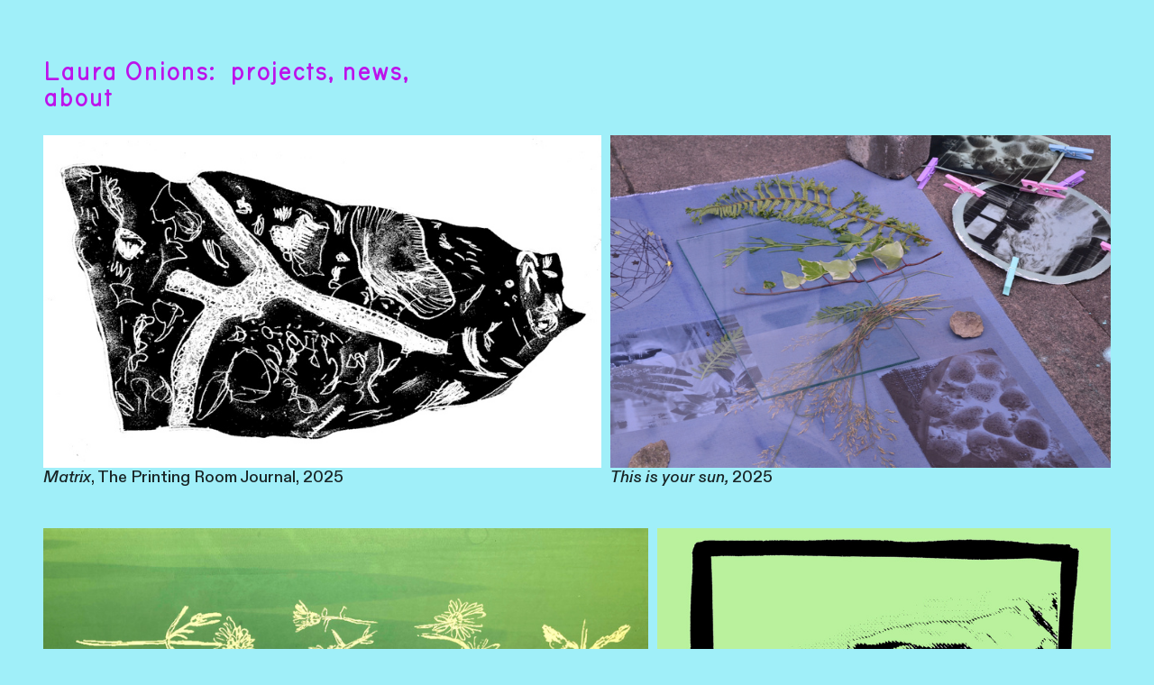

--- FILE ---
content_type: text/html; charset=utf-8
request_url: https://www.lauraonions.com/
body_size: 91230
content:
<!DOCTYPE html>
<html class="wf-initial-load">
	<head>
		<meta charset="utf-8">
		<meta name="viewport" content="width=device-width, initial-scale=1, shrink-to-fit=no">

		
			<title>Laura Onions</title>
			<script>window.__PRELOADED_STATE__={"structure":{"byParent":{"root":["D0583356179","P1477763110","J2587175247","M2086153169","J2926239532"],"J2587175247":[]},"bySort":{"D0583356179":0,"P1477763110":1,"J2587175247":6,"M2086153169":22,"J2926239532":23},"indexById":{"D0583356179":null,"P1477763110":0,"J2587175247":5,"M2086153169":null,"J2926239532":null},"liveIndexes":{}},"site":{"id":2458223,"direct_link":"https://lauraonions.com","display_url":"lauraonions.com","site_url":"057882","domain":"lauraonions.com","domain_active":true,"domain_purchased":false,"domain_pending":false,"css_url":"https://lauraonions.com/stylesheet","rss_url":"https://lauraonions.com/rss","favicon_url":"https://static.cargo.site/favicon/c3-favicon.ico","website_title":"Laura Onions","access_level":"public","is_private":false,"is_deleted":false,"is_upgraded":false,"is_template":false,"show_cargo_logo":false,"has_annex_upgrade":true,"has_domain_addon":true,"has_commerce_addon":false,"has_storage_addon":false,"can_duplicate":false,"can_copy":false,"site_password_enabled":false,"recent_date":"2024-07-16 08:37:45","upgrade_expire_date":"","version":"Cargo3","total_file_size":711043467,"promocode_type":null,"meta_tags":"","homepage_id":"P1477763110","homepage_purl":"projects","mobile_homepage_id":"P1477763110","mobile_homepage_purl":"projects","screenshot":{"id":71769177,"name":"screenshot-3299350589.jpg","hash":"A2742546788855254959340512408633","width":1792,"height":1120,"file_size":null,"file_type":"jpg","mime_type":"image/jpeg","is_image":true,"is_video":false},"site_preview_type":"upload-image","site_preview_image":[{"id":45406106,"name":"16.-Laura-Onions-The-Gathering-Press-Workshop-second-part--BCN--2023--Multistory.JPG","hash":"I2055415956722597200510304187449","width":2400,"height":1600,"file_size":1744596,"file_type":"JPG","mime_type":"image/jpeg","is_image":true,"is_video":false,"is_url":false,"in_use":false,"created_at":"2024-11-07T15:12:01.350997Z","updated_at":"2024-11-07T15:12:01.350997Z"}],"site_preview_url":"https://freight.cargo.site/w/1000/i/I2055415956722597200510304187449/16.-Laura-Onions-The-Gathering-Press-Workshop-second-part--BCN--2023--Multistory.JPG","has_site_description":true,"site_description":"cargo.site","custom_html":"","shop_id":null,"fonts":[{"family":"Social Variable","provider":"cargo"},{"family":"Routed Gothic","provider":"cargo"},{"family":"Diatype Variable","provider":"cargo"},{"family":"Guyot Text","provider":"cargo"}],"tags":[]},"pages":{"byId":{"D0583356179":{"id":"D0583356179","title":"Nav — desktop","purl":"nav-—-desktop","page_type":"page","content":"\u003cbr />\n\u003ch1>\u003c/h1>\u003ch1>\u003ca class=\"\" href=\"projects\" rel=\"history\">Laura Onions:\u003c/a>  \u003ca href=\"projects\" rel=\"history\">projects,\u003c/a>\u003ca class=\"\" href=\"news-1\" rel=\"history\"> news,\u003c/a> \u003ca class=\"\" href=\"about-2\" rel=\"history\">about\u003c/a>    \u003c/h1>    \n                                                                                                                                               \n\u003cbr />\n\u003cbr />\n\u003cbr />\n\u003cbr />\n\u003cbr />\n\u003cbr />\n\u003cbr />\n\u003cbr />\n\u003cbr />\n\u003cbr />\n\u003cbr />\n\u003cbr />\n\u003cbr />","local_css":"[id=\"D0583356179\"] .page-content {\n\tpadding-right: 0rem;\n\talign-items: flex-start;\n\twidth: 100%;\n}\n\n[id=\"D0583356179\"] .page-layout {\n\tmax-width: 40%;\n}\n\n[id=\"D0583356179\"].page {\n\tjustify-content: flex-start;\n\tmin-height: var(--viewport-height);\n}\n\n[id=\"D0583356179\"] .backdrop {\n\tposition: relative;\n\twidth: 0%;\n\torder: 0;\n}\n\n.mobile [id=\"D0583356179\"] .backdrop {\n\torder: 0;\n\theight: var(--split-backdrop-height);\n\twidth: 100%;\n}\n\n.mobile [id=\"D0583356179\"] .page-layout {\n\tmax-width: 100%;\n\tmin-width: 100%;\n\tmin-height: var(--split-content-height);\n}","display":true,"stack":false,"pin":true,"overlay":false,"password_enabled":false,"page_count":null,"page_design_options":null,"backdrops":{"activeBackdrop":"none","backdropSettings":{"wallpaper":{"activeImage":"C1873320767402507941204088648761","alignments":[],"image-fit":"fill","margin":"1.4rem","clipScroll":false}}},"pin_options":{"screen_visibility":"all","position":"top","overlay":true,"fixed":true,"adjust":false},"overlay_options":{},"thumb_media_id":39479842,"thumbnail":{"id":39479842,"name":"Laura-Onions---Survival-Guide-2024.jpg","hash":"C1873320767402507941204088648761","width":2950,"height":1666,"file_size":3264141,"file_type":"jpg","mime_type":"image/jpeg","is_image":true,"is_video":false,"is_url":false,"is_placeholder":false,"has_audio_track":null,"duration":null,"url":null,"url_id":null,"url_thumb":null,"url_type":null,"created_at":"2024-07-16 09:08:43.396767","updated_at":"2024-07-16 09:08:43.396767"},"thumb_meta":{"hide_from_index":true},"media":[{"id":39479842,"name":"Laura-Onions---Survival-Guide-2024.jpg","hash":"C1873320767402507941204088648761","width":2950,"height":1666,"file_size":3264141,"file_type":"jpg","mime_type":"image/jpeg","is_image":true,"is_video":false,"is_url":false,"in_use":true,"created_at":"2024-07-16T09:08:43.396767Z","updated_at":"2024-07-16T09:08:43.396767Z"}],"tags":[],"access_level":"public"},"P1477763110":{"id":"P1477763110","title":"projects","purl":"projects","page_type":"page","content":"\u003cbr />\n\u003cbr />\n\u003cbr />\n\u003cbr />\n\u003cbr />\n\u003cbr />\n\u003cgallery-justify gutter=\"1rem\" mobile-gutter=\"1rem\" row-height=\"34.0%\">\u003cmedia-item class=\"linked\" hash=\"W2641952146095988420163185996857\" href=\"matrix\" rel=\"history\">\u003cfigcaption class=\"caption\" slot=\"caption\">\u003ci>Matrix\u003c/i>, The Printing Room Journal, 2025\u003c/figcaption>\u003c/media-item>\u003cmedia-item class=\"linked\" hash=\"A2507929470743027222757840843833\" href=\"this-is-your-sun\" justify-row-end=\"true\" rel=\"history\">\u003cfigcaption class=\"caption\" slot=\"caption\">\u003ci>This is your sun, \u003c/i>2025\u003c/figcaption>\u003c/media-item>\u003cmedia-item class=\"linked\" hash=\"S2507986627665944962550460642361\" href=\"make-meadows\" justify-row-end=\"false\" rel=\"history\">\u003cfigcaption class=\"caption\" slot=\"caption\">\u003ci>MAKE MEADOWS\u003c/i>, ongoing\u003c/figcaption>\u003c/media-item>\u003cmedia-item class=\"linked\" hash=\"W2429957776325369851902515541049\" href=\"mapping-relief\" justify-row-end=\"true\" rel=\"history\">\u003cfigcaption class=\"caption\" slot=\"caption\">\u003ci>Mapping Relief\u003c/i>, 2025\u003c/figcaption>\u003c/media-item>\u003cmedia-item class=\"linked\" hash=\"J2165631484594173787355472000057\" href=\"nature-stewardship\" justify-row-end=\"false\" rel=\"history\">\u003cfigcaption class=\"caption\" slot=\"caption\">\u003ci>Nature Stewardship\u003c/i>, ongoing\u003c/figcaption>\u003c/media-item>\u003cmedia-item class=\"linked\" hash=\"G1878546859937455112386983031865\" href=\"green-roots-in-tipton\" justify-row-end=\"true\" rel=\"history\">\u003cfigcaption class=\"caption\" slot=\"caption\">\u003ci>Green Roots in Tipton\u003c/i>, 2024\u003c/figcaption>\u003c/media-item>\u003cmedia-item class=\"linked\" hash=\"C1873291716824304620822369465401\" href=\"start-the-press!-1\" justify-row-end=\"false\" rel=\"history\">\u003cfigcaption class=\"caption\" slot=\"caption\">\u003ci>Start the Press!\u003c/i> 2024\u003c/figcaption>\u003c/media-item>\u003cmedia-item class=\"linked\" hash=\"K1873289135663640107013359596601\" href=\"gathering-press-1\" justify-row-end=\"true\" rel=\"history\">\u003cfigcaption class=\"caption\" slot=\"caption\">\u003ci>Gathering Press\u003c/i>, ongoing\u003c/figcaption>\u003c/media-item>\u003cmedia-item class=\"linked\" hash=\"J1878559053253734578474310759481\" href=\"studio-matterings-1\" justify-row-end=\"false\" rel=\"history\">\u003cfigcaption class=\"caption\" slot=\"caption\">\u003ci>Speculative Matterings\u003c/i>, Pedagogic Research Group, ongoing\u003c/figcaption>\u003c/media-item>\u003cmedia-item class=\"linked\" hash=\"F2166770154052075565963345720377\" href=\"https://www.eagle-works.com\" justify-row-end=\"true\" target=\"_blank\">\u003cfigcaption class=\"caption\" slot=\"caption\">\u003ci>Eagle Works,\u003c/i> Studios &#x26; Project Space, ongoing\u003c/figcaption>\u003c/media-item>\u003cmedia-item class=\"linked\" hash=\"H1873308723431068495869290804281\" href=\"valuable-conversations-1\" justify-row-end=\"false\" rel=\"history\">\u003cfigcaption class=\"caption\" slot=\"caption\">\u003ci>Valuable Conversations,\u003c/i> 2022\u003c/figcaption>\u003c/media-item>\u003cmedia-item class=\"linked\" hash=\"I1873292924348171685849618248761\" href=\"minerva-garden-1\" justify-row-end=\"true\" rel=\"history\">\u003cfigcaption class=\"caption\" slot=\"caption\">\u003ci>Minerva Apothecary Garden Seasonal Cards,\u003c/i> 2021\u003c/figcaption>\u003c/media-item>\u003cmedia-item class=\"linked\" hash=\"O1906968701031314376603874948153\" href=\"simultaneity-of-stories-so-far-1\" justify-row-end=\"false\" rel=\"history\">\u003cfigcaption class=\"caption\" slot=\"caption\">\u003ci>Simultaneity of Stories-so-far, \u003c/i>2021\u003c/figcaption>\u003c/media-item>\u003cmedia-item class=\"linked\" hash=\"Y1873291190446462477520314102841\" href=\"airspace-gallery-1\" justify-row-end=\"true\" rel=\"history\">\u003cfigcaption class=\"caption\" slot=\"caption\">\u003ci>Speak Easy\u003c/i>, 2020\u003c/figcaption>\u003c/media-item>\u003cmedia-item class=\"linked\" hash=\"D1906971951052472259047516861497\" href=\"flimsies-(small-acts-of-care)-1\" justify-row-end=\"false\" rel=\"history\">\u003cfigcaption class=\"caption\" slot=\"caption\">\u003ci>FLIMSIES (small acts of care)\u003c/i>, 2019\u003c/figcaption>\u003c/media-item>\u003cmedia-item class=\"linked\" hash=\"I1906970978982846550848984904761\" href=\"book-supports\" justify-row-end=\"false\" rel=\"history\">\u003cfigcaption class=\"caption\" slot=\"caption\">\u003ci>Writing Otherwise,\u003c/i> 2019\u003c/figcaption>\u003c/media-item>\u003c/gallery-justify>","local_css":"[id=\"P1477763110\"].page {\n\tmin-height: var(--viewport-height);\n}\n\n[id=\"P1477763110\"] .page-content {\n\talign-items: flex-start;\n}","display":true,"stack":false,"pin":false,"overlay":false,"password_enabled":false,"page_count":null,"page_design_options":null,"backdrops":{"activeBackdrop":"none","backdropSettings":{"legacy/halftone":{"image":"K1908701779960396786240890139705"}}},"pin_options":{},"overlay_options":{"closeOnClickout":true,"closeOnNavigate":true,"animateOnOpen":{"fade":false,"speed":0,"slideAmount":0,"slideDirection":"default","wipeShape":"default","easing":"linear","scaleAmount":0,"rotateAmount":0},"animateOnClose":{"fade":false,"speed":0,"slideAmount":0,"slideDirection":"default","wipeShape":"default","easing":"linear","scaleAmount":0,"rotateAmount":0}},"thumb_media_id":39478871,"thumbnail":{"id":39478871,"name":"image002.jpg","hash":"C1873291716824304620822369465401","width":2000,"height":1499,"file_size":1564858,"file_type":"jpg","mime_type":"image/jpeg","is_image":true,"is_video":false,"is_url":false,"is_placeholder":false,"has_audio_track":null,"duration":null,"url":null,"url_id":null,"url_thumb":null,"url_type":null,"created_at":"2024-07-16 08:42:28.447572","updated_at":"2024-07-16 08:42:28.447572"},"thumb_meta":{},"media":[{"id":39478704,"name":"16.-Laura-Onions-The-Gathering-Press-Workshop-second-part--BCN--2023--Multistory.JPG","hash":"K1873289135663640107013359596601","width":2400,"height":1600,"file_size":1744596,"file_type":"JPG","mime_type":"image/jpeg","is_image":true,"is_video":false,"is_url":false,"in_use":true,"created_at":"2024-07-16T08:40:08.863671Z","updated_at":"2024-07-16T08:40:08.863671Z"},{"id":39478800,"name":"speakeasy2.jpg","hash":"Y1873291190446462477520314102841","width":1440,"height":1436,"file_size":358921,"file_type":"jpg","mime_type":"image/jpeg","is_image":true,"is_video":false,"is_url":false,"in_use":true,"created_at":"2024-07-16T08:41:59.915532Z","updated_at":"2024-07-16T08:41:59.915532Z"},{"id":39478871,"name":"image002.jpg","hash":"C1873291716824304620822369465401","width":2000,"height":1499,"file_size":1564858,"file_type":"jpg","mime_type":"image/jpeg","is_image":true,"is_video":false,"is_url":false,"in_use":true,"created_at":"2024-07-16T08:42:28.447572Z","updated_at":"2024-07-16T08:42:28.447572Z"},{"id":39478948,"name":"2-SUMMER-A6-LANDSCAPE.jpg","hash":"I1873292924348171685849618248761","width":4209,"height":2976,"file_size":7410468,"file_type":"jpg","mime_type":"image/jpeg","is_image":true,"is_video":false,"is_url":false,"in_use":true,"created_at":"2024-07-16T08:43:34.134916Z","updated_at":"2024-07-16T08:43:34.134916Z"},{"id":39479492,"name":"Vulture-Bitmaps.jpg","hash":"H1873308723431068495869290804281","width":1191,"height":842,"file_size":166789,"file_type":"jpg","mime_type":"image/jpeg","is_image":true,"is_video":false,"is_url":false,"in_use":true,"created_at":"2024-07-16T08:57:50.609328Z","updated_at":"2024-07-16T08:57:50.609328Z"},{"id":39663089,"name":"a2d27759-012b-4f42-863f-0941647f952c.jpg","hash":"G1878546859937455112386983031865","width":806,"height":500,"file_size":75281,"file_type":"jpg","mime_type":"image/jpeg","is_image":true,"is_video":false,"is_url":false,"in_use":true,"created_at":"2024-07-19T15:50:30.616156Z","updated_at":"2024-07-19T15:50:30.616156Z"},{"id":39663600,"name":"IMG_6520.jpg","hash":"J1878559053253734578474310759481","width":3024,"height":2081,"file_size":5021758,"file_type":"jpg","mime_type":"image/jpeg","is_image":true,"is_video":false,"is_url":false,"in_use":true,"created_at":"2024-07-19T16:01:31.484735Z","updated_at":"2024-07-19T16:01:31.484735Z"},{"id":40430428,"name":"GU_Stories_011.jpg","hash":"O1906968701031314376603874948153","width":2825,"height":1884,"file_size":614029,"file_type":"jpg","mime_type":"image/jpeg","is_image":true,"is_video":false,"is_url":false,"in_use":true,"created_at":"2024-08-06T11:49:40.708297Z","updated_at":"2024-08-06T11:49:40.708297Z"},{"id":40430473,"name":"09-Floor-1-09.02-Laura-Onions---installation-shot.jpg","hash":"I1906970978982846550848984904761","width":7100,"height":4248,"file_size":11985448,"file_type":"jpg","mime_type":"image/jpeg","is_image":true,"is_video":false,"is_url":false,"in_use":true,"created_at":"2024-08-06T11:51:44.939222Z","updated_at":"2024-08-06T11:51:44.939222Z"},{"id":40430496,"name":"IMG_5885.JPG","hash":"D1906971951052472259047516861497","width":4272,"height":2848,"file_size":2966218,"file_type":"JPG","mime_type":"image/jpeg","is_image":true,"is_video":false,"is_url":false,"in_use":true,"created_at":"2024-08-06T11:52:37.312811Z","updated_at":"2024-08-06T11:52:37.312811Z"},{"id":49240868,"name":"IMG_2015.jpg","hash":"J2165631484594173787355472000057","width":4032,"height":3024,"file_size":3502375,"file_type":"jpg","mime_type":"image/jpeg","is_image":true,"is_video":false,"is_url":false,"in_use":true,"created_at":"2025-01-15T18:51:58.258442Z","updated_at":"2025-01-15T18:51:58.258442Z"},{"id":49288889,"name":"eagle-works-night-two-11small.jpg","hash":"F2166770154052075565963345720377","width":1417,"height":945,"file_size":1164138,"file_type":"jpg","mime_type":"image/jpeg","is_image":true,"is_video":false,"is_url":false,"in_use":true,"created_at":"2025-01-16T12:00:45.873600Z","updated_at":"2025-01-16T12:00:45.873600Z"},{"id":60395358,"name":"05_Mapping-Relief.jpg","hash":"W2429957776325369851902515541049","width":1024,"height":1024,"file_size":542296,"file_type":"jpg","mime_type":"image/jpeg","is_image":true,"is_video":false,"is_url":false,"in_use":true,"created_at":"2025-06-30T15:11:15.564497Z","updated_at":"2025-06-30T15:11:15.564497Z"},{"id":63021854,"name":"DSC_0006.JPG","hash":"A2507929470743027222757840843833","width":2304,"height":1536,"file_size":1935668,"file_type":"JPG","mime_type":"image/jpeg","is_image":true,"is_video":false,"is_url":false,"in_use":true,"created_at":"2025-08-18T13:18:49.806212Z","updated_at":"2025-08-18T13:18:49.806212Z"},{"id":63024680,"name":"Laura-Onions---Meadows-Screen.jpg","hash":"S2507986627665944962550460642361","width":3918,"height":2938,"file_size":4620238,"file_type":"jpg","mime_type":"image/jpeg","is_image":true,"is_video":false,"is_url":false,"in_use":true,"created_at":"2025-08-18T14:10:28.076284Z","updated_at":"2025-08-18T14:10:28.076284Z"},{"id":68050765,"name":"LO-Symbol---Death-Assembledge.jpg","hash":"W2641952146095988420163185996857","width":3209,"height":1916,"file_size":1804298,"file_type":"jpg","mime_type":"image/jpeg","is_image":true,"is_video":false,"is_url":false,"in_use":true,"created_at":"2025-11-10T15:28:33.303860Z","updated_at":"2025-11-10T15:28:33.303860Z"}],"tags":[],"access_level":"public"},"M2086153169":{"id":"M2086153169","title":"Nav — mobile","purl":"nav-—-mobile","page_type":"page","content":"\u003ccolumn-set gutter=\"2\" mobile-stack=\"false\">\u003ccolumn-unit slot=\"0\" span=\"9\">\u003ch1>Laura Onions\u003c/h1>\u003c/column-unit>\u003ccolumn-unit slot=\"1\" span=\"3\">\u003ch1>\u003cdiv style=\"text-align: right\">\u003ca class=\"icon-link\" href=\"#\" rel=\"close-overlay\">\u003ctext-icon icon=\"close\">\u003c/text-icon>\u003c/a>\u003c/div>\u003c/h1>\u003c/column-unit>\u003c/column-set>\u003ch1>\u003cbr />\n\u003ca class=\"\" href=\"projects\" rel=\"history\">\nProjects\u003cbr />\nNews\u003cbr />\nAbout\u003c/a> \u003cbr />\n\u003ca href=\"https://www.instagram.com/ljonions/\" target=\"_blank\">Instagram\u003c/a>\u003cbr />\n\u003cbr />\u003c/h1>","local_css":"[id=\"M2086153169\"] .page-content {\n\tpadding-right: 1rem;\n\talign-items: flex-start;\n}\n\n[id=\"M2086153169\"] .page-layout {\n\tmax-width: 100%;\n}\n\n[id=\"M2086153169\"].page {\n\tbackground-color: #ffffff;\n\tmin-height: var(--viewport-height);\n}","display":true,"stack":false,"pin":false,"overlay":true,"password_enabled":false,"page_count":null,"page_design_options":null,"backdrops":{"activeBackdrop":"none"},"pin_options":{"screen_visibility":"desktop","position":"top","overlay":true,"fixed":true,"adjust":false},"overlay_options":{"closeOnClickout":true,"closeOnNavigate":true,"animateOnOpen":{"fade":false,"speed":0,"slideAmount":0,"slideDirection":"default","wipeShape":"default","easing":"linear","scaleAmount":0,"rotateAmount":0},"animateOnClose":{"fade":false,"speed":0,"slideAmount":0,"slideDirection":"default","wipeShape":"default","easing":"linear","scaleAmount":0,"rotateAmount":0}},"thumb_media_id":null,"thumbnail":null,"thumb_meta":[],"media":[],"tags":[],"access_level":"public"},"J2926239532":{"id":"J2926239532","title":"Header — mobile","purl":"header---mobile","page_type":"page","content":"\u003ccolumn-set gutter=\"2rem\" mobile-stack=\"false\">\u003ccolumn-unit slot=\"0\" span=\"9\">\u003c/column-unit>\n \u003ccolumn-unit slot=\"1\" span=\"3\">\u003cdiv style=\"text-align: right\">\u003ch1>\u003ca class=\"icon-link\" href=\"nav-—-mobile\" rel=\"history\">\u003ctext-icon icon=\"menu-5\">\u003c/text-icon>\u003c/a>\u003c/h1>\u003c/div>\u003c/column-unit>\u003c/column-set>","local_css":"[id=\"J2926239532\"] .page-content {\n\tpadding-right: 1rem;\n}","display":true,"stack":false,"pin":true,"overlay":false,"password_enabled":false,"page_count":null,"page_design_options":null,"backdrops":{"activeBackdrop":"none"},"pin_options":{"screen_visibility":"mobile","position":"top","overlay":true,"fixed":false,"adjust":true},"overlay_options":{},"thumb_media_id":null,"thumbnail":null,"thumb_meta":[],"media":[],"tags":[],"access_level":"public"}}},"sets":{"byId":{"root":{"id":"root","title":"Root","purl":null,"page_type":"set","content":null,"local_css":null,"display":false,"stack":false,"pin":false,"overlay":false,"password_enabled":false,"page_count":6,"page_design_options":null,"backdrops":null,"pin_options":{},"overlay_options":{},"thumb_media_id":null,"thumbnail":null,"thumb_meta":{},"media":[],"tags":[],"access_level":"public"},"J2587175247":{"id":"J2587175247","title":"Pages","purl":"pages","page_type":"set","content":null,"local_css":null,"display":true,"stack":false,"pin":false,"overlay":false,"password_enabled":false,"page_count":15,"page_design_options":null,"backdrops":null,"pin_options":{},"overlay_options":{},"thumb_media_id":null,"thumbnail":null,"thumb_meta":[],"media":[],"tags":[],"access_level":"public"}}},"media":{"data":[]},"css":{"id":369957,"stylesheet":"html {\n\t--mobile-scale: 0.79;\n\t--mobile-padding-offset: 0.48;\n}\n\nbody {\n\t--swatch-1: rgba(0, 0, 0, 0.85);\n\t--swatch-2: rgba(0, 0, 0, 0.75);\n\t--swatch-3: rgba(0, 0, 0, 0.6);\n\t--swatch-4: rgba(0, 0, 0, 0.4);\n\t--swatch-5: rgba(0, 0, 0, 0.25);\n\t--swatch-6: #ff0000;\n\tbackground-color: rgba(70, 224, 244, 0.51);\n}\n\nbody.mobile {\n}\n\na:active,\n.linked:active,\n.zoomable::part(media):active {\n\topacity: 0.7;\n}\n\n.page a.active {\n\tcolor: #0b0110;\n}\n\nsub {\n\tposition: relative;\n\tvertical-align: baseline;\n\ttop: 0.3em;\n}\n\nsup {\n\tposition: relative;\n\tvertical-align: baseline;\n\ttop: -0.4em;\n}\n\n.small-caps {\n\tfont-variant: small-caps;\n\ttext-transform: lowercase;\n}\n\nol {\n\tmargin: 0;\n\tpadding: 0 0 0 2.8em;\n}\n\nul {\n\tmargin: 0;\n\tpadding: 0 0 0 2.0em;\n}\n\nul.lineated {\n\tmargin: 0;\n\tpadding: 0;\n\tlist-style-type: none;\n\tmargin: 0 0 0 3em;\n\ttext-indent: -3em;\n}\n\nblockquote {\n\tmargin: 0;\n\tpadding: 0 0 0 2em;\n}\n\nhr {\n\tbackground: rgba(0, 0, 0, 0.75);\n\tborder: 0;\n\theight: 2px;\n\tdisplay: block;\n\tmargin-top: 1rem;\n\tmargin-bottom: 1rem;\n}\n\n.content {\n\tborder-color: rgba(0,0,0,.85);\n\tborder-width: 0.0rem;\n\tborder-style: solid;\n}\n\nbodycopy {\n\tfont-size: 1.65rem;\n\tfont-weight: 400;\n\tcolor: rgba(0, 0, 0, 0.89);\n\tfont-family: \"Social Variable\";\n\tfont-style: normal;\n\tline-height: 1;\n\tletter-spacing: 0;\n\tdisplay: block;\n\tfont-variation-settings: 'wdth' 100, 'slnt' 0;\n}\n\nbodycopy a {\n\tcolor: #bf00ff;\n\ttext-decoration: none;\n}\n\nbodycopy a:hover {\n}\n\nh1 {\n\tfont-family: \"Routed Gothic\";\n\tfont-style: normal;\n\tfont-weight: 400;\n\tmargin: 0;\n\tfont-size: 2.8rem;\n\tline-height: 1;\n\tcolor: rgba(0, 0, 0, 0.85);\n\tletter-spacing: 0;\n}\n\n.mobile h1 {\n\tfont-size: 3rem;\n}\n\nh1 a {\n\tcolor: #bc13ea;\n\ttext-decoration: none;\n}\n\nh1 a:hover {\n}\n\nh2 {\n\tfont-family: \"Diatype Variable\";\n\tfont-style: normal;\n\tfont-weight: 500;\n\tmargin: 0;\n\tcolor: rgba(0, 0, 0, 0.85);\n\tfont-size: 2.6rem;\n\tline-height: 1;\n\tletter-spacing: 0em;\n\tfont-variation-settings: 'slnt' 0, 'MONO' 0;\n}\n\nh2 a {\n\tcolor: rgba(0, 0, 0, 0.85);\n\ttext-decoration: none;\n}\n\nh2 a:hover {\n}\n\n.caption {\n\tfont-size: 1.75rem;\n\tfont-weight: 500;\n\tcolor: rgba(0, 0, 0, 0.85);\n\tfont-family: \"Diatype Variable\";\n\tfont-style: normal;\n\tline-height: 1.2;\n\tletter-spacing: 0em;\n\tdisplay: block;\n\tfont-variation-settings: 'slnt' 0, 'MONO' 0;\n}\n\n.caption a {\n\tcolor: rgba(0, 0, 0, 0.85);\n\ttext-decoration: underline;\n}\n\n.caption a:hover {\n}\n\n.overlay-text-793258 {\n\t--text-style: \"Overlay text 793258\";\n\tfont-size: 1.2rem;\n\tfont-weight: 400;\n\tcolor: rgba(0, 0, 0, 0.75);\n\tfont-family: \"Guyot Text\";\n\tfont-style: normal;\n\tline-height: 1.2;\n\tletter-spacing: 0em;\n\tdisplay: block;\n\tfont-variant-numeric: oldstyle-nums;\n}\n\n.overlay-text-793258 a {\n\tcolor: rgba(0, 0, 0, 0.75);\n\ttext-decoration: none;\n}\n\n.overlay-text-793258 a:hover {\n\t\n}\n\n\u003cdiv data-draggable>Draggable text\u003c/div>\nmedia-item .caption {\n\tmargin-top: .5em;\n}\n\ngallery-grid .caption,\ngallery-columnized .caption,\ngallery-justify .caption {\n\tmargin-bottom: 2em;\n}\n\n[thumbnail-index] .caption {\n\ttext-align: center;\n}\n\n[thumbnail-index] .caption .tags {\n\tmargin-top: 0.25em;\n}\n\n.page {\n\tjustify-content: center;\n}\n\n.page-content {\n\tpadding: 4.6rem;\n\ttext-align: left;\n}\n\n.mobile [id] .page-layout {\n\tmax-width: 100%;\n}\n\n.mobile [id] .page-content {\n}\n\n.page-layout {\n\talign-items: center;\n\tmax-width: 100%;\n\tpadding: 0.0rem;\n}\n\nmedia-item::part(media) {\n\tborder: 0;\n\tpadding: 0rem;\n}\n\n.quick-view {\n\theight: 100%;\n\twidth: 100%;\n\tpadding: 3rem;\n\tmargin-top: auto;\n\tmargin-right: auto;\n\tmargin-bottom: auto;\n\tmargin-left: auto;\n}\n\n.quick-view-background {\n\tbackground-color: #ffffff;\n}\n\n.quick-view .caption {\n\tcolor: rgba(255, 255, 255, 1.0);\n\tpadding: 20px 0;\n\ttext-align: center;\n\ttransition: 100ms opacity ease-in-out;\n\tposition: absolute;\n\tbottom: 0;\n\tleft: 0;\n\tright: 0;\n}\n\n.quick-view .caption-background {\n\tpadding: 0.5rem 1rem;\n\tdisplay: inline-block;\n\tbackground: rgba(0, 0, 0, 0.5);\n\tborder-radius: .5rem;\n\ttext-align: left;\n\tmax-width: 50rem;\n}\n\n.mobile .quick-view {\n\twidth: 100%;\n\theight: 100%;\n\tmargin: 0;\n\tpadding: 10px;\n}\n\n.mobile .quick-view .caption {\n\tpadding: 10px 0;\n}\n\n.new-website-routed {\n\t--text-style: \"New Website Routed\";\n\tfont-size: 1.65rem;\n\tfont-weight: 400;\n\tcolor: rgba(0, 0, 0, 0.75);\n\tfont-family: \"Routed Gothic\";\n\tfont-style: normal;\n\tline-height: 0.65;\n\tletter-spacing: 0;\n\tdisplay: block;\n}\n\n.new-website-routed a {\n\tcolor: #15ff00;\n\ttext-decoration: none;\n}\n\n.new-website-routed a:hover {\n\t\n}\n\n.mobile .quick-view .caption-background {\n\tmax-width: 100vw;\n}\n\n::part(slideshow-nav) {\n\t--button-size: 30px;\n\t--button-inset: 20px;\n\t--button-icon-color: rgba(255, 255, 255, 0.9);\n\t--button-icon-stroke-width: 1.5px;\n\t--button-icon-stroke-linecap: none;\n\t--button-background-color: rgba(87, 87, 87, 0.35);\n\t--button-background-radius: 50%;\n\t--button-active-opacity: 0.7;\n}\n\ngallery-slideshow::part(slideshow-nav) {\n\t--button-inset: 15px;\n}\n\n.quick-view::part(slideshow-nav) {\n}\n\n.wallpaper-slideshow::part(slideshow-nav) {\n}\n\n.mobile ::part(slideshow-nav) {\n\t--button-inset: 10px;\n}\n\n.mobile .quick-view::part(slideshow-nav) {\n\t--button-inset: 25px;\n}\n\nshop-product {\n\tfont-size: 1.2rem;\n\tmax-width: 22rem;\n\tfont-family: \"Diatype Variable\";\n\tfont-style: normal;\n\tfont-weight: 400;\n\tfont-variation-settings: 'slnt' 0, 'MONO' 0;\n\tletter-spacing: 0em;\n\tmargin-bottom: 1em;\n}\n\nshop-product::part(price) {\n\tcolor: rgba(0, 0, 0, 0.75);\n\tline-height: 1.1;\n\tmargin-bottom: 0.5em;\n}\n\nshop-product::part(dropdown) {\n\twidth: 100%;\n\tcolor: rgba(0, 0, 0, 0.85);\n\tborder: 1px solid rgba(0, 0, 0, 0.2);\n\tbackground-color: rgba(255, 255, 255, 0.0);\n\tbackground-image: url(https://static.cargo.site/assets/images/select-line-arrows.svg);\n\tbackground-repeat: no-repeat;\n\tbackground-position: top 0em right .1em;\n\tline-height: 1.2;\n\tpadding: 0.58em 2em 0.55em 0.9em;\n\tborder-radius: 10em;\n\tmargin-bottom: 0.5em;\n}\n\nshop-product::part(button) {\n\tbackground: rgba(0, 0, 0, 0.15);\n\tcolor: rgba(0, 0, 0, 0.75);\n\ttext-align: left;\n\tline-height: normal;\n\tpadding: 0.5em 1em;\n\tcursor: pointer;\n\tborder-radius: 10em;\n}\n\nshop-product::part(button):active {\n\topacity: .7;\n}\n\naudio-player {\n\t--text-color: rgba(0, 0, 0, 0.85);\n\t--text-padding: 0 1.2em 0 1.0em;\n\t--background-color: rgba(255, 255, 255, 0);\n\t--buffer-background-color: rgba(0, 0, 0, 0.03);\n\t--progress-background-color: rgba(0, 0, 0, 0.075);\n\t--border-lines: 1px solid rgba(0, 0, 0, 0.2);\n\tfont-size: 1.2rem;\n\twidth: 32rem;\n\theight: 2.75em;\n\tfont-family: \"Diatype Variable\";\n\tfont-style: normal;\n\tfont-weight: 400;\n\tfont-variation-settings: 'slnt' 0, 'MONO' 0;\n\tline-height: normal;\n\tletter-spacing: 0em;\n\tmargin-bottom: 0.5em;\n\tborder-radius: 10em;\n}\n\naudio-player::part(button) {\n\t--icon-color: rgba(0, 0, 0, 0.85);\n\t--icon-size: 32%;\n\t--play-text: '';\n\t--pause-text: '';\n\twidth: 3.15em;\n\tdisplay: inline-flex;\n\tjustify-content: center;\n\tcursor: pointer;\n}\n\naudio-player::part(play-icon) {\n\tpadding-left: 0.6em;\n}\n\naudio-player::part(pause-icon) {\n\tpadding-left: 0.4em;\n}\n\naudio-player::part(progress-indicator) {\n\tborder-right: 1px solid rgba(0, 0, 0, 0);\n\theight: 100%;\n\tcursor: ew-resize;\n}\n\naudio-player::part(separator) {\n\tborder-right: var(--border-lines);\n}\n\nbody.mobile audio-player {\n\tmax-width: 100%;\n}\n\n.mobile .content {\n}","created_at":"2022-09-15T23:40:11.000000Z","updated_at":"2025-01-15T18:34:07.000000Z"},"siteDesign":{"images":{"image_zoom":true,"image_full_zoom":false,"scroll_animation":true,"scroll_transition":false,"limit_vertical_images":false,"mobile_image_width_maximize":true},"quick_view":{"show_ui":true,"captions":false,"close_on_scroll":false,"contentAlignVertical":"middle","contentAlignHorizontal":"center"},"site":{"enableColorFilter":false,"enableHomeLinkActiveStates":false,"is_feed":false},"cart":{"theme":"light"},"contact_form":{"theme":"light"},"mobile_adjustments":{"view":"desktop","zoom":"21","padding":"-6","formatting":false,"pages_full_width":true,"images_full_width":true,"responsive_columns":"1","responsive_thumbnails_padding":"0.7"}},"frontendState":{"hasSiteModel":true,"hasScaffolding":true,"hasSiteDesign":true,"hasSiteCSS":true,"hasShopModel":false,"hasSitePackage":true,"pointerType":"mouse","quickView":{"mode":"default","inited":false,"autoScrolling":false,"elementArray":false,"activeIndex":0,"startingIndex":0},"contactForm":{"transition":false,"inited":false},"adminMode":false,"inAdminFrame":false,"renderedPages":[],"networkErrors":[],"pageNotFound":false,"fontsLoaded":["Social Variable","Routed Gothic","Diatype Variable","Guyot Text"],"lastVisiblePid":null,"hostname":"www.lauraonions.com","activePID":"P1477763110"},"commerce":{"products":{},"cart":{},"shop":{}}}</script>
			

		<style id="static-css">html:has(body.editing)::-webkit-scrollbar{display:none !important}body.editing::-webkit-scrollbar{display:none !important}html:has(body.editing){-ms-overflow-style:none;scrollbar-width:none}body.editing{-ms-overflow-style:none;scrollbar-width:none}body.wf-initial-load *,html.wf-initial-load *{color:transparent !important;-webkit-text-stroke:0px transparent;text-stroke:0 transparent;text-shadow:0 0 transparent}html.wf-initial-load hr{background:none !important}body{--baseColor-accent: #FF0000;--baseColor-accent-rgb: 255, 0, 0;--baseColor-accent-reverse-rgb: 255, 255, 255}*{-webkit-box-sizing:border-box;-moz-box-sizing:border-box;box-sizing:border-box}:focus{outline:0}select,select *{text-rendering:auto !important}html,body{min-height:var(--viewport-height, 100vh);margin:0;padding:0}html{--mobile-scale: 1;font-size:var(--base-size);touch-action:manipulation;position:relative}html.mobile{font-size:calc(var(--base-size)*var(--mobile-scale))}body{-moz-osx-font-smoothing:grayscale;-webkit-font-smoothing:antialiased;-webkit-text-size-adjust:none;display:flex;flex-direction:column;width:100%;min-height:var(--viewport-height, 100vh);justify-content:flex-start;margin:0;padding:0;background-color:#fff}body.no-scroll{overflow:hidden}customhtml>*{position:relative;z-index:10}.page a.active,bodycopy * a{text-decoration-color:unset;-webkit-text-decoration-color:unset}.content{display:flex;flex-direction:column;align-items:flex-start;justify-content:flex-start;min-height:100%;position:relative;flex-grow:1;border-color:transparent;border-width:0}.pages{width:100%;flex:1 0 auto}@supports(height: 100svh){.page.stacked-page:not(.fixed){--viewport-height: 100svh}.page.stacked-page+.page.stacked-page:not(.fixed){--viewport-height: 100vh}body.mobile .content:has(.stacked-page) .page.pinned.overlay:not(.fixed){--viewport-height: 100svh}}.overlay-content{mix-blend-mode:var(--overlay-mix, normal)}.page{--split-backdrop-height: calc(var(--min-viewport-height) / 2);--split-content-height: calc(var(--viewport-height) - var(--split-backdrop-height));position:relative;display:flex;justify-content:center;flex-wrap:nowrap;flex-direction:row;max-width:100%;width:100%;flex:0;mix-blend-mode:var(--page-mix, normal)}.page.has-backdrop-filter{background-color:rgba(0, 0, 0, 0.01);backdrop-filter:var(--page-backdrop-filter, none);-webkit-backdrop-filter:var(--page-backdrop-filter, none)}.overlay-content .page{mix-blend-mode:unset}.overlay-content .page::after{content:" ";display:block;position:fixed;width:100dvw;height:100dvh;top:0;left:0;z-index:-1}.overlay-content.is-passthrough-overlay .page::after{display:none}.mobile .page{flex-wrap:wrap}.page.overlay{position:absolute}.page.pinned-top,.page.pinned-bottom{flex:0;z-index:2;left:0;right:0}.page.pinned-bottom{transform:unset}.page.pinned-bottom.loading{will-change:transform;transform:translate(0, 0, 0)}.page.pinned-top{top:0}.page.pinned-bottom{bottom:0}.page.fixed{position:fixed;max-height:var(--viewport-height, 100vh)}.page.fixed .page-layout{max-height:var(--viewport-height, 100vh)}.page.fixed.allow-scroll .page-content{max-height:var(--viewport-height, 100vh);scrollbar-width:none;-ms-overflow-style:none;-webkit-overflow-scrolling:touch;overflow-y:auto;overflow-x:hidden}.page.fixed.allow-scroll .page-content{pointer-events:auto}.page.fixed.allow-scroll .page-content::-webkit-scrollbar{width:0;background:0 0;display:none}.page.overlay{position:absolute}.page.overlay,.page.overlay .page-layout,.page.fixed,.page.fixed .page-layout{pointer-events:none}body.editing .page.overlay .page-content,body.editing .page.overlay .page-content *,body.editing .page.fixed .page-content,body.editing .page.fixed .page-content *,body.editing .page.fixed.allow-scroll .page-content,body.editing .page.fixed.allow-scroll .page-content *,body.editing .page:not([editing=true]){-moz-user-select:none;-webkit-user-select:none;-ms-user-select:none;user-select:none}body.editing .page.overlay[editing=true] .page-content,body.editing .page.overlay[editing=true] .page-content *,body.editing .page.fixed[editing=true] .page-content,body.editing .page.fixed[editing=true] .page-content *,body.editing .page.fixed.allow-scroll[editing=true] .page-content,body.editing .page.fixed.allow-scroll[editing=true] .page-content *{pointer-events:auto;-moz-user-select:auto;-webkit-user-select:auto;-ms-user-select:auto;user-select:auto}.page.fixed .page-content bodycopy a,.page.overlay .page-content bodycopy a,.page.fixed .page-content bodycopy img,.page.overlay .page-content bodycopy img,.page.fixed .page-content bodycopy iframe,.page.overlay .page-content bodycopy iframe,.page.fixed .page-content bodycopy video,.page.overlay .page-content bodycopy video,.page.fixed .page-content bodycopy audio,.page.overlay .page-content bodycopy audio,.page.fixed .page-content bodycopy input,.page.overlay .page-content bodycopy input,.page.fixed .page-content bodycopy button,.page.overlay .page-content bodycopy button,.page.fixed .page-content bodycopy audio-player,.page.overlay .page-content bodycopy audio-player,.page.fixed .page-content bodycopy shop-product,.page.overlay .page-content bodycopy shop-product,.page.fixed .page-content bodycopy details,.page.overlay .page-content bodycopy details,.page.overlay .page-content bodycopy .linked,.page.overlay .page-content bodycopy .zoomable,.page.fixed .page-content bodycopy .linked,.page.fixed .page-content bodycopy .zoomable,.page.fixed .page-content bodycopy gallery-slideshow,.page.overlay .page-content bodycopy gallery-slideshow{pointer-events:auto}.page-layout{flex-grow:1;position:relative;display:flex;flex-direction:row;align-items:flex-start;justify-content:flex-start;width:0%;mix-blend-mode:var(--page-layout-mix, normal)}.page-content{display:flex;flex-direction:row;height:100%;align-items:flex-start;border-color:transparent;border-width:0;width:100%;filter:var(--page-content-filter, none);-webkit-filter:var(--page-content-filter, none)}.page-content.has-content-backdrop-filter{backdrop-filter:var(--page-content-backdrop-filter, none);-webkit-backdrop-filter:var(--page-content-backdrop-filter, none)}.page-content.has-content-backdrop-filter:has(.empty-editor)::before{content:" ";display:block;height:1px;width:1px;overflow:hidden;position:absolute;top:0;left:0;background:rgba(0, 0, 0, 0.01)}.page.accepts-pointer-events *,.page-content.accepts-pointer-events,.page-content.accepts-pointer-events *{pointer-events:auto}[position=fixed]{position:fixed;overflow-y:auto;overflow-x:hidden;max-height:100vh;pointer-events:none}[position=fixed] bodycopy{pointer-events:auto}[position=absolute]{position:absolute}[position=relative]{position:relative}.top-pins [position=fixed],.top-pins [position=absolute]{top:0;left:0;right:0;z-index:999}.bottom-pins [position=fixed],.bottom-pins [position=absolute]{bottom:0;left:0;right:0;z-index:999}h1,h2,h3,h4,h5,h6,h7,h8,h9{contain:layout}.caption-background h1,.caption-background h2,.caption-background h3,.caption-background h4,.caption-background h5,.caption-background h6,.caption-background h7,.caption-background h8,.caption-background h9{contain:none}.overlay-content{position:fixed;inset:0;pointer-events:none;max-height:100dvh;--viewport-height: 100dvh;overflow:auto;--elastic-scroll: true}body.has-scrollable-overlay .content media-item::part(iframe),body.has-scrollable-overlay .content .behind-top-scrollable-overlay media-item::part(iframe){pointer-events:none;z-index:-1000}body.has-scrollable-overlay .overlay-content.top-overlay media-item::part(iframe){pointer-events:auto;z-index:unset}.overlay-content::-webkit-scrollbar{display:none}.overlay-content .page-layout{min-height:fit-content}.overlay-content .page,.overlay-content .page-content,.overlay-content .page-layout{pointer-events:auto}.overlay-content.is-passthrough-overlay .page,.overlay-content.is-passthrough-overlay .page-layout{pointer-events:none}.overlay-content.is-passthrough-overlay .page-content{pointer-events:auto}.overlay-content.is-content-passthrough-overlay .page,.overlay-content.is-content-passthrough-overlay .page-layout,.overlay-content.is-content-passthrough-overlay .page-content,.overlay-content.is-content-passthrough-overlay .page-content bodycopy{pointer-events:none}.overlay-content.is-content-passthrough-overlay .page-content bodycopy>*:not(column-set),.overlay-content.is-content-passthrough-overlay .page-content bodycopy column-unit *{pointer-events:auto}body.editing .overlay-content .page[editing=true] bodycopy,body.editing .overlay-content .page[editing=true] bodycopy>*{pointer-events:auto}.overlay-content.overlay-animating{--scroll-transition: unset!important;overflow:hidden}.overlay-content.overlay-open.overlay-animating .page{will-change:opacity,background-color;animation:overlayOpen var(--overlay-open-duration) var(--overlay-open-easing, "ease-in-out")}.overlay-content.overlay-open .page:has(.has-content-backdrop-filter):not(:has(.backdrop)){will-change:background-color;animation:overlayOpenWithoutOpacity var(--overlay-open-duration) var(--overlay-open-easing, "ease-in-out")}.overlay-content.overlay-close.overlay-animating .page{will-change:opacity,background-color;animation:overlayClose var(--overlay-close-duration) var(--overlay-close-easing, "ease-in-out")}.overlay-content.overlay-close .page:has(.has-content-backdrop-filter):not(:has(.backdrop)){will-change:background-color;animation:overlayCloseWithoutOpacity var(--overlay-close-duration) var(--overlay-close-easing, "ease-in-out")}.overlay-content.overlay-open.overlay-animating .page-content{will-change:transform,clip-path;animation:overlayOpenContent var(--overlay-open-duration) var(--overlay-open-easing, "ease-in-out")}.overlay-content.overlay-open.overlay-animating .page-content.has-content-backdrop-filter{will-change:transform,clip-path,opacity;animation:overlayOpenContent var(--overlay-open-duration) var(--overlay-open-easing, "ease-in-out"),overlayOpenOpacity var(--overlay-open-duration) var(--overlay-open-easing, "ease-in-out")}.overlay-content.overlay-close.overlay-animating .page-content{will-change:transform,clip-path;animation:overlayCloseContent var(--overlay-close-duration) var(--overlay-close-easing, "ease-in-out")}.overlay-content.overlay-close.overlay-animating .page-content.has-content-backdrop-filter{will-change:transform,clip-path,opacity;animation:overlayCloseContent var(--overlay-close-duration) var(--overlay-close-easing, "ease-in-out"),overlayCloseOpacity var(--overlay-close-duration) var(--overlay-close-easing, "ease-in-out")}.overlay-content.touch-overscroll-transform .page-content{transform:var(--touch-overscroll-transform, translate(0px, 0px)) !important}@keyframes scrollAnimationFadeIn-1{0%{opacity:0}15%{opacity:1}}@keyframes scrollAnimationFadeIn-2{0%{opacity:0}22.5%{opacity:1}100%{opacity:1}}@keyframes scrollAnimationFadeIn-3{0%{opacity:0}38%{opacity:1}100%{opacity:1}}@keyframes scrollAnimationFadeOut-1{85%{opacity:1}100%{opacity:0}}@keyframes scrollAnimationFadeOut-2{0%{opacity:1}77.5%{opacity:1}100%{opacity:0}}@keyframes scrollAnimationFadeOut-3{0%{opacity:1}65%{opacity:1}100%{opacity:0}}@keyframes scrollAnimationFadeInOut-1{0%{opacity:0}15%{opacity:1}85%{opacity:1}100%{opacity:0}}@keyframes scrollAnimationFadeInOut-2{0%{opacity:0}20%{opacity:1}82.5%{opacity:1}100%{opacity:0}}@keyframes scrollAnimationFadeInOut-3{0%{opacity:0}30%{opacity:1}75%{opacity:1}100%{opacity:0}}@keyframes scrollAnimationFlyIn-1{0%{transform:translateY(5vh)}15%{transform:scale(1)}85%{transform:scale(1)}100%{transform:scale(1)}}@keyframes scrollAnimationFlyIn-2{0%{transform:translateY(10vh)}30%{transform:scale(1)}70%{transform:scale(1)}100%{transform:scale(1)}}@keyframes scrollAnimationFlyIn-3{0%{transform:translateY(20vh)}35%{transform:scale(1)}65%{transform:scale(1)}100%{transform:scale(1)}}@keyframes scrollAnimationFlyInFadeIn-1{0%{opacity:.4;transform:translateY(25px)}50%{opacity:1;transform:translateY(0px)}}@keyframes scrollAnimationFlyInFadeIn-2{0%{opacity:0;transform:translateY(50px)}50%{opacity:1;transform:translateY(0vh)}}@keyframes scrollAnimationFlyInFadeIn-3{0%{opacity:0;transform:translateY(100px)}50%{opacity:1;transform:translateY(0vh)}}@keyframes scrollAnimationFlyOut-1{35%{transform:scale(1)}85%{transform:scale(1)}100%{transform:translateY(-5vh)}}@keyframes scrollAnimationFlyOut-2{35%{transform:scale(1)}70%{transform:scale(1)}100%{transform:translateY(-10vh)}}@keyframes scrollAnimationFlyOut-3{35%{transform:scale(1)}65%{transform:scale(1)}100%{transform:translateY(-20vh)}}@keyframes scrollAnimationFlyInOut-1{0%{transform:translateY(5vh)}35%{transform:scale(1)}85%{transform:scale(1)}100%{transform:translateY(-5vh)}}@keyframes scrollAnimationFlyInOut-2{0%{transform:translateY(10vh)}35%{transform:scale(1)}70%{transform:scale(1)}100%{transform:translateY(-10vh)}}@keyframes scrollAnimationFlyInOut-3{0%{transform:translateY(20vh)}35%{transform:scale(1)}65%{transform:scale(1)}100%{transform:translateY(-20vh)}}@keyframes scrollAnimationBlurIn-1{0%{filter:blur(5px)}10%{filter:blur(5px)}30%{filter:blur(0px)}}@keyframes scrollAnimationBlurIn-2{0%{filter:blur(8px)}12.5%{filter:blur(8px)}35%{filter:blur(0px)}}@keyframes scrollAnimationBlurIn-3{0%{filter:blur(13px)}15%{filter:blur(13px)}40%{filter:blur(0px)}}@keyframes scrollAnimationScaleInOut-1{0%{transform:scale(0.875);transform-origin:50% 0%}50%{transform:scale(1);transform-origin:50% 50%}100%{transform:scale(0.875);transform-origin:50% 100%}}@keyframes scrollAnimationScaleInOut-2{0%{transform:scale(0.6);transform-origin:50% 0%}50%{transform:scale(1);transform-origin:50% 50%}100%{transform:scale(0.6);transform-origin:50% 100%}}@keyframes scrollAnimationScaleInOut-3{0%{transform:scale(0.4);transform-origin:50% 0%}50%{transform:scale(1);transform-origin:50% 50%}100%{transform:scale(0.4);transform-origin:50% 100%}}@keyframes scrollAnimationScaleIn-1{0%{transform:scale(0.875);transform-origin:50% 0%}50%{transform:scale(1);transform-origin:50% 0%}100%{transform:scale(1);transform-origin:50% 0%}}@keyframes scrollAnimationScaleIn-2{0%{transform:scale(0.6);transform-origin:50% 0%}50%{transform:scale(1);transform-origin:50% 0%}100%{transform:scale(1);transform-origin:50% 0%}}@keyframes scrollAnimationScaleIn-3{0%{transform:scale(0.4);transform-origin:50% 0%}50%{transform:scale(1);transform-origin:50% 0%}100%{transform:scale(1);transform-origin:50% 0%}}@keyframes scrollAnimationScaleOut-1{0%{transform:scale(1);transform-origin:50% 100%}50%{transform:scale(1);transform-origin:50% 100%}100%{transform:scale(0.875);transform-origin:50% 100%}}@keyframes scrollAnimationScaleOut-2{0%{transform:scale(1);transform-origin:50% 100%}50%{transform:scale(1);transform-origin:50% 100%}100%{transform:scale(0.6);transform-origin:50% 100%}}@keyframes scrollAnimationScaleOut-3{0%{transform:scale(1);transform-origin:50% 100%}50%{transform:scale(1);transform-origin:50% 100%}100%{transform:scale(0.4);transform-origin:50% 100%}}@keyframes scrollAnimationHelix-1{0%{transform:perspective(4000px) rotatey(35deg) rotatez(1.5deg)}100%{transform:perspective(4000px) rotatey(-35deg) rotatez(-1.5deg)}}@keyframes scrollAnimationHelix-2{0%{transform:perspective(3000px) rotatey(60deg) rotatez(2deg)}100%{transform:perspective(3000px) rotatey(-60deg) rotatez(-2deg)}}@keyframes scrollAnimationHelix-3{0%{transform:perspective(2000px) rotatey(90deg) rotatez(3deg)}100%{transform:perspective(2000px) rotatey(-90deg) rotatez(-3deg)}}@keyframes scrollAnimationConveyor-1{0%{transform:perspective(2500px) translateZ(25em) rotateX(45deg)}40%{transform:perspective(2500px) rotateX(0deg)}100%{transform:perspective(2500px) rotateX(0deg)}}@keyframes scrollAnimationConveyor-2{0%{transform:perspective(2400px) translateZ(30em) rotateX(60deg)}50%{transform:perspective(2400px) rotateX(0deg)}100%{transform:perspective(2400px) rotateX(0deg)}}@keyframes scrollAnimationConveyor-3{0%{transform:perspective(2300px) translateZ(45em) rotateX(85deg)}60%{transform:perspective(2300px) rotateX(0deg)}100%{transform:perspective(2300px) rotateX(0deg)}}@keyframes scrollAnimationRebound-1{0%{transform:perspective(2100px) translateZ(-30em) rotateX(50deg);transform-origin:50% 100%}47%{transform:perspective(2100px) translateZ(0em) rotateX(0deg);transform-origin:50% 50%}53%{transform:perspective(2100px) translateZ(0em) rotateX(0deg);transform-origin:50% 50%}100%{transform:perspective(2100px) translateZ(-30em) rotateX(-50deg);transform-origin:50% 0%}}@keyframes scrollAnimationRebound-2{0%{transform:perspective(1800px) translateZ(-50em) rotateX(70deg);transform-origin:50% 100%}47%{transform:perspective(1800px) translateZ(0em) rotateX(0deg);transform-origin:50% 50%}53%{transform:perspective(1800px) translateZ(0em) rotateX(0deg);transform-origin:50% 50%}100%{transform:perspective(1800px) translateZ(-50em) rotateX(-70deg);transform-origin:50% 0%}}@keyframes scrollAnimationRebound-3{0%{transform:perspective(1300px) translateZ(-70em) rotateX(90deg);transform-origin:50% 100%}47%{transform:perspective(1300px) translateZ(0em) rotateX(0deg);transform-origin:50% 50%}53%{transform:perspective(1300px) translateZ(0em) rotateX(0deg);transform-origin:50% 50%}100%{transform:perspective(1300px) translateZ(-70em) rotateX(-90deg);transform-origin:50% 0%}}@keyframes scrollTransitionFadeUp-1{0%{opacity:0;transform:translateY(25px)}25%{opacity:1;transform:translateY(0vh)}}@keyframes scrollTransitionFadeUp-2{0%{opacity:0;transform:translateY(40px)}25%{opacity:1;transform:translateY(0vh)}}@keyframes scrollTransitionFadeUp-3{0%{opacity:0;transform:translateY(50px)}25%{opacity:1;transform:translateY(0vh)}}@keyframes scrollTransitionScaleUp-1{0%{opacity:0;transform:scale(0.95)}25%{opacity:1;transform:scale(1)}}@keyframes scrollTransitionScaleUp-2{0%{opacity:0;transform:scale(0.875)}25%{opacity:1;transform:scale(1)}}@keyframes scrollTransitionScaleUp-3{0%{opacity:0;transform:scale(0.75)}25%{opacity:1;transform:scale(1)}}@keyframes scrollAnimationTwistUp-1{0%{opacity:0;transform:translateY(25px) rotateY(27deg) rotateZ(1.5deg) perspective(4000px)}25%{opacity:1;transform:translateY(0vh)}}@keyframes scrollAnimationTwistUp-2{0%{opacity:0;transform:translateY(40px) rotateY(35deg) rotateZ(2deg) perspective(3000px)}25%{opacity:1;transform:translateY(0vh)}}@keyframes scrollAnimationTwistUp-3{0%{opacity:0;transform:translateY(65px) rotateY(40deg) rotateZ(3deg) perspective(2000px)}25%{opacity:1;transform:translateY(0vh)}}@keyframes scrollTransitionBlurIn-1{0%{filter:blur(5px);transform:scale(0.992)}25%{filter:blur(0px);transform:scale(1)}}@keyframes scrollTransitionBlurIn-2{0%{filter:blur(8px);transform:scale(0.992)}25%{filter:blur(0px);transform:scale(1)}}@keyframes scrollTransitionBlurIn-3{0%{filter:blur(13px);transform:scale(0.992)}25%{filter:blur(0px);transform:scale(1)}}@keyframes scrollTransitionColorIn-1{0%{filter:saturate(50%)}32%{filter:saturate(100%)}}@keyframes scrollTransitionColorIn-2{0%{filter:saturate(25%)}32%{filter:saturate(100%)}}@keyframes scrollTransitionColorIn-3{0%{filter:saturate(0%)}32%{filter:saturate(100%)}}@keyframes scrollTransitionRebound-1{0%{transform:perspective(1500px) translateZ(0em) rotateX(30deg);transform-origin:50% 100%;opacity:0}25%{transform:perspective(1500px) translateZ(0em) rotateX(0deg);transform-origin:50% 50%;opacity:1}}@keyframes scrollTransitionRebound-2{0%{transform:perspective(1800px) translateZ(-50em) rotateX(70deg);transform-origin:50% 100%}47%{transform:perspective(1800px) translateZ(0em) rotateX(0deg);transform-origin:50% 50%}53%{transform:perspective(1800px) translateZ(0em) rotateX(0deg);transform-origin:50% 50%}100%{transform:perspective(1800px) translateZ(-50em) rotateX(-70deg);transform-origin:50% 0%}}@keyframes scrollTransitionRebound-3{0%{transform:perspective(1300px) translateZ(-70em) rotateX(90deg);transform-origin:50% 100%}47%{transform:perspective(1300px) translateZ(0em) rotateX(0deg);transform-origin:50% 50%}53%{transform:perspective(1300px) translateZ(0em) rotateX(0deg);transform-origin:50% 50%}100%{transform:perspective(1300px) translateZ(-70em) rotateX(-90deg);transform-origin:50% 0%}}@keyframes LooseHinge-1{0%{transform:rotate(5deg);transform-origin:0% 0%}50%{transform:rotate(0deg);transform-origin:50% 50%}100%{transform:rotate(5deg);transform-origin:100% 100%}}@keyframes LooseHinge-2{0%{transform:rotate(10deg);transform-origin:0% 0%}50%{transform:rotate(0deg);transform-origin:50% 50%}100%{transform:rotate(10deg);transform-origin:100% 100%}}@keyframes LooseHinge-3{0%{transform:rotate(30deg);transform-origin:0% 0%}50%{transform:rotate(0deg);transform-origin:50% 50%}100%{transform:rotate(30deg);transform-origin:100% 100%}}@keyframes overlayOpen{from{opacity:var(--overlay-open-from-opacity, 1);background-color:var(--overlay-open-from-background-color, transparent)}to{opacity:1}}@keyframes overlayOpenWithoutOpacity{from{background-color:var(--overlay-open-from-background-color, transparent)}}@keyframes overlayOpenOpacity{from{opacity:var(--overlay-open-from-opacity, 1)}to{opacity:1}}@keyframes overlayOpenContent{from{transform:var(--overlay-open-content-from-transform, translate3d(0, 0, 0));clip-path:var(--overlay-open-content-from-clip-mask, inset(0% 0% 0% 0%))}to{transform:translate3d(0, 0, 0);clip-path:var(--overlay-open-content-to-clip-mask, inset(0% 0% 0% 0%))}}@keyframes overlayClose{to{opacity:var(--overlay-close-to-opacity, 1);background-color:var(--overlay-close-to-background-color, transparent)}}@keyframes overlayCloseWithoutOpacity{to{background-color:var(--overlay-close-to-background-color, transparent)}}@keyframes overlayCloseOpacity{to{opacity:var(--overlay-close-to-opacity, 1)}}@keyframes overlayCloseContent{from{transform:translate3d(0, 0, 0);clip-path:var(--overlay-close-content-from-clip-mask, inset(0% 0% 0% 0%))}to{transform:var(--overlay-close-content-to-transform, translate3d(0, 0, 0));clip-path:var(--overlay-close-content-to-clip-mask, inset(0% 0% 0% 0%))}}.backdrop{contain:layout}.has-backdrop-filter .backdrop-contents::after{backdrop-filter:var(--page-backdrop-filter, none);-webkit-backdrop-filter:var(--page-backdrop-filter, none);position:absolute;width:100%;height:100%;content:"";inset:0;z-index:1;pointer-events:none}.backdrop:not(.clip){-webkit-transform:translate(0px, 0px)}.backdrop>.backdrop-contents{transition:opacity .5s ease-in-out;opacity:0;top:0;bottom:0;width:100%;position:sticky;height:100%;max-height:100vh;overflow:hidden}.backdrop-contents.loaded{opacity:1}.backdrop.clip .backdrop-contents.above,.backdrop.clip .backdrop-contents.below{display:none}.backdrop.clip .backdrop-contents{will-change:display,opacity,transform,clip-path}.backdrop>.backdrop-contents [data-backdrop]{height:100%}.backdrop.clip{contain:none;overflow:hidden;clip-path:inset(0% 0% 0% 0%)}.clip>.backdrop-contents{height:calc(100vh + .5px);width:var(--backdrop-width, 100%);position:fixed}.backdrop{flex-shrink:0;width:100%;order:1;position:absolute;top:0;left:0;right:0;bottom:0}.wallpaper-navigation{position:absolute;inset:var(--pin-padding-top, 0) 0 var(--pin-padding-bottom, 0) 0;z-index:10;pointer-events:none !important;display:flex;justify-content:center;flex-wrap:wrap;flex-direction:row;max-width:100%;width:100%;flex:0}.wallpaper-navigation .page-content,.wallpaper-navigation .page-layout{background:none;background-color:transparent;visibility:hidden}.wallpaper-navigation .backdrop.clip{contain:none;overflow:hidden;clip-path:inset(0% 0% 0% 0%)}.wallpaper-navigation .backdrop.clip>.wallpaper-slideshow{position:fixed}.wallpaper-navigation .wallpaper-slideshow{top:0;bottom:0;position:sticky;transform:translate3d(0, 0, 0);height:calc(100% + .5px);max-height:calc(var(--viewport-height, 100vh) + .5px)}::part(slideshow-nav){transition:opacity 222ms ease-in-out;pointer-events:none;-moz-user-select:none;-webkit-user-select:none;-ms-user-select:none;user-select:none;-webkit-tap-highlight-color:transparent;-webkit-touch-callout:none;--button-size: 30px;--button-inset: 20px;--button-icon-color: rgba(255, 255, 255, 0.9);--button-icon-scale: 1;--button-icon-stroke-width: 1.5px;--button-icon-stroke-linecap: butt;--button-background-color: rgba(87, 87, 87, 0.35);--button-background-radius: 50%;--button-active-opacity: 0.7}::part(slideshow-nav-previous-button){pointer-events:auto;cursor:pointer;position:absolute;top:0;left:0;bottom:0}::part(slideshow-nav-next-button){pointer-events:auto;cursor:pointer;position:absolute;top:0;right:0;bottom:0}::part(slideshow-nav-close-button){pointer-events:auto;cursor:pointer;position:absolute;top:0;right:0}::part(slideshow-nav-prev){position:absolute;top:0;bottom:0;left:var(--button-inset, 0px);margin:auto;width:36px;height:36px}::part(slideshow-nav-next){position:absolute;top:0;bottom:0;right:var(--button-inset, 0px);margin:auto;width:36px;height:36px;transform:scaleX(-1)}::part(slideshow-nav-close){position:absolute;top:var(--button-inset, 0px);right:var(--button-inset, 0px);margin:auto;width:36px;height:36px}::part(slideshow-nav-prev),::part(slideshow-nav-next),::part(slideshow-nav-close){height:var(--button-size);width:var(--button-size)}::part(slideshow-nav-previous-button):active,::part(slideshow-nav-next-button):active,::part(slideshow-nav-close-button):active{opacity:var(--button-active-opacity, 0.7)}::part(slideshow-nav-background){stroke:none !important;fill:var(--button-background-color);rx:var(--button-background-radius)}::part(slideshow-nav-arrow),::part(slideshow-nav-x){fill:none !important;stroke:var(--button-icon-color);stroke-width:var(--button-icon-stroke-width);stroke-linecap:var(--button-icon-stroke-linecap);transform:scale(var(--button-icon-scale));transform-origin:center}bodycopy{display:block;contain:layout;word-wrap:break-word;position:relative;max-width:100%;width:100%;-webkit-nbsp-mode:normal;--font-scale: 1}bodycopy *{border-width:0}a{color:inherit}a.image-link,a.image-link:hover,a.image-link:active,a.icon-link,a.icon-link:hover,a.icon-link:active{border-bottom:none;text-decoration:none}[contenteditable=true] a:active,[contenteditable=true] .linked:active,[contenteditable=true] .zoomable:active{opacity:1}s *{text-transform:inherit}small{max-width:100%;text-decoration:inherit}b,strong{font-weight:bolder}.small-caps{font-variant:small-caps;text-transform:lowercase}.no-wrap{white-space:nowrap}.page_background{position:absolute;top:0;left:0;width:100%;height:100%}media-item::part(placeholder){border:1px solid rgba(0, 0, 0, 0.15) !important;overflow:hidden}media-item::part(placeholder-svg){background:#fff;display:block;width:100%;height:100%}media-item::part(placeholder-line){stroke:rgba(0, 0, 0, 0.1) !important}media-item::part(placeholder-rect){fill:rgba(0, 0, 0, 0.05);height:100%;width:100%}media-item .caption.empty{display:none}.tag-separator:before{content:", "}media-item[drag=true]::part(media),[contenteditable=true] iframe{pointer-events:none}column-set+*{--gutter-expand: 1}gallery-grid+*{--gutter-expand: 1}gallery-columnized+*{--gutter-expand: 1}gallery-justify+*{--gutter-expand: 1}media-item+*{--gutter-expand: 1}column-unit>*:first-child{--gutter-expand: 0}marquee-set h1,marquee-set h2,marquee-set h3,marquee-set h4,marquee-set h5,marquee-set h6,marquee-set h7,marquee-set h8,marquee-set h9{vertical-align:text-bottom;display:inline-block}marquee-set{pointer-events:auto}gallery-slideshow media-item figcaption.caption{display:var(--display-slideshow-captions, none);transform:var(--slideshow-caption-transform, translateX(0px));opacity:var(--slideshow-caption-opacity, 0);text-align:var(--slideshow-caption-align);transition-property:opacity;transition-duration:var(--slideshow-caption-transition-duration, 0.1s);will-change:opacity,transform;position:relative}gallery-slideshow media-item::part(sizing-frame){margin:auto 0;flex-grow:0}gallery-slideshow media-item::part(frame){display:flex;flex-wrap:wrap;width:var(--item-width);height:var(--slide-height);align-content:var(--slideshow-vertical-align);align-self:var(--slideshow-horizontal-align)}body>media-item[no-component]{all:unset !important;border:none !important;padding:0 !important;position:fixed !important;z-index:5000 !important;pointer-events:none !important;background:none !important;inset:0 !important;overflow:hidden !important}body.slideshow-scrub-dragging *{cursor:ew-resize !important}button#edit.edit{appearance:none;-webkit-appearance:none;border:none;cursor:pointer;font-size:var(--fontSize-default);font-family:var(--fontFamily-default);padding:0;text-align:left;white-space:nowrap;background:transparent;display:flex;margin:0;border-radius:3px 0 0 3px;pointer-events:auto;position:fixed;top:50%;transform:translate(0, -50%);right:400px;height:36px;width:12px;z-index:999;cursor:pointer;background-color:rgba(140, 140, 140, 0.4);padding-left:2px;margin-right:5px;width:20px;cursor:pointer;margin:0;right:0}button#edit.edit:active{opacity:.7;user-select:none}button#edit.edit svg{padding:0;width:16px;height:36px;margin-left:2px;opacity:1}button#edit.edit svg path{fill:#fff}.quick-view{--font-scale: 1;--resize-parent-width: unset;width:80%;height:80%;margin-top:auto;margin-right:auto;margin-bottom:auto;margin-left:auto;padding:5rem;padding-top:5rem;padding-right:5rem;padding-bottom:5rem;padding-left:5rem;display:flex;z-index:5001;transform:translateZ(999px);position:fixed;top:0;left:0;right:0;bottom:0;-webkit-text-size-adjust:100%;-ms-touch-action:none;touch-action:none;line-height:initial;letter-spacing:initial}.quick-view .caption{font-size:clamp(14.5px,var(--font-scale, 1)*var(--font-size, 14.5px),2.4rem)}.quick-view-frame{position:relative;display:flex;height:100%;width:100%}.quick-view-content{height:100%;width:auto}.quick-view-background{backdrop-filter:var(--quick-view-backdrop-filter, none);-webkit-backdrop-filter:var(--quick-view-backdrop-filter, none);transition:backdrop-filter .2s ease}.quick-view.quick-view-navigation{display:block;z-index:5002;position:fixed;inset:0;pointer-events:none;transform:translateZ(999px)}.quick-view::part(slideshow-nav){transition:opacity 222ms ease-in-out;position:absolute;z-index:99;inset:0;pointer-events:none}.pagination-watcher{pointer-events:none;height:1px;margin-top:-1px;width:100%}html,body{overflow-anchor:none}.colorfilter-color,.colorfilter-base{position:absolute;inset:0;pointer-events:none}.colorfilter-color{z-index:9995;display:block;background-color:var(--colorfilter-color, #FF0000);mix-blend-mode:var(--colorfilter-mix, lighten);opacity:var(--colorfilter-color-opacity, 0)}.colorfilter-base{display:block;backdrop-filter:grayscale(clamp(0, var(--colorfilter-grayscale, 0), var(--colorfilter-color-opacity, 0))) brightness(var(--colorfilter-brightness, 1)) contrast(var(--colorfilter-contrast, 1)) invert(var(--colorfilter-invert, 0));-webkit-backdrop-filter:grayscale(clamp(0, var(--colorfilter-grayscale, 0), var(--colorfilter-color-opacity, 0))) brightness(var(--colorfilter-brightness, 1)) contrast(var(--colorfilter-contrast, 1)) invert(var(--colorfilter-invert, 0));z-index:9994}#editor-overlay.safari,.colorfilter-base.safari,.colorfilter-color.safari,#cargo-dotsite.safari{transform:translateZ(0px);animation:loopTranslate .5s steps(2, end) infinite}@keyframes loopTranslate{0%{transform:translateZ(0px)}50%{transform:translateZ(1px)}100%{transform:translateZ(0px)}}.flying-object{position:fixed;top:0;left:0;width:100vw;height:100vh;z-index:9999;overflow:hidden}.flying-object media-item{position:fixed;top:0;left:0}.flying-object,.flying-object *{user-select:none;pointer-events:none !important}body.audio-player-dragging,body.audio-player-dragging audio-player,body.audio-player-dragging *{cursor:ew-resize}audio-player[browser-default=true]{padding:unset;margin:unset;outline:unset;background:unset;border:unset;transform:unset;height:unset;position:relative;display:inline-block}audio-player::part(button){background:transparent;cursor:pointer;flex-shrink:0;align-items:center;justify-content:center;display:inline-flex;width:.7em;contain:layout}audio-player::part(separator){height:100%}audio-player::part(buffer){height:100%}audio-player::part(time-bar){height:100%;display:flex;justify-content:space-between;align-content:center;margin:auto 0;width:0%;flex-grow:1;height:100%}audio-player::part(progress){background:transparent;height:100%}audio-player::part(play-icon),audio-player::part(pause-icon){fill:currentColor;cursor:pointer;width:100%;height:auto}audio-player::part(label){white-space:nowrap;overflow:hidden;text-overflow:ellipsis;pointer-events:none;user-select:none;margin:auto auto auto 0;flex:0 3 auto;min-width:0;width:100%}audio-player::part(total-time){flex:0 1 auto;margin:auto 0}audio-player::part(current-time),audio-player::part(play-text){flex:0 1 auto;margin:auto 0}audio-player::part(stream-anim):before{content:"Streaming"}audio-player::part(stream-anim){user-select:none;margin:auto auto auto 0}audio-player::part(buffer),audio-player::part(current-time),audio-player::part(note-svg),audio-player::part(play-text),audio-player::part(separator),audio-player::part(total-time){user-select:none;pointer-events:none}audio-player::part(buffer),audio-player::part(play-text),audio-player::part(progress){position:absolute}audio-player::part(time-bar),audio-player::part(button),audio-player::part(current-time),audio-player::part(note-icon),audio-player::part(pause),audio-player::part(play),audio-player::part(total-time){position:relative}audio-player::part(progress-indicator){border:1px solid currentColor;cursor:ew-resize;height:100%;right:0;position:absolute}audio-player{border:var(--border-lines);margin-bottom:.5em;overflow:hidden}audio-player::part(time-bar){background:var(--background-color)}audio-player::part(label),audio-player::part(current-time),audio-player::part(total-time){color:var(--text-color)}audio-player::part(play-icon),audio-player::part(pause-icon){fill:var(--icon-color, currentColor)}audio-player::part(separator){width:0px;background:none}audio-player::part(buffer){background:var(--buffer-background-color)}audio-player::part(progress){background:var(--progress-background-color)}audio-player::part(progress-indicator){border-top:0;border-bottom:0;border-left:0;border-right-width:2px}audio-player::part(button){height:100%;display:inline-flex;align-self:center;background:var(--background-color)}audio-player::part(button):after{color:var(--text-color)}audio-player[status=stopped]::part(button):after,audio-player:not([status])::part(button):after{content:var(--play-text)}audio-player[status=playing]::part(button):after{content:var(--pause-text)}audio-player::part(play-icon),audio-player::part(pause-icon){height:var(--icon-size, 1em);width:auto}audio-player::part(label),audio-player::part(stream-anim),audio-player::part(current-time),audio-player::part(total-time){padding:var(--text-padding)}shop-product{font-size:1.2rem;max-width:22rem;width:100%;position:relative;display:block}shop-product::part(price){line-height:1.1;color:inherit;font-family:inherit;font-style:inherit;font-weight:inherit;font-size:inherit;letter-spacing:inherit}shop-product::part(dropdown){width:100%;background:transparent;line-height:normal;color:inherit;font-family:inherit;font-style:inherit;font-weight:inherit;font-size:inherit;letter-spacing:inherit;white-space:nowrap;text-overflow:ellipsis;display:inline-block;-webkit-appearance:none;border:0;outline:0}shop-product::part(button){line-height:normal;cursor:pointer;display:inline-block;color:inherit;font-family:inherit;font-style:inherit;font-weight:inherit;font-size:inherit;letter-spacing:inherit;-webkit-touch-callout:none;-webkit-user-select:none;user-select:none}shop-product::part(button):active{opacity:.7}a[rel=show-cart][show-count]:after{counter-reset:variable var(--cart-item-count);content:" (" counter(variable) ")";display:var(--cart-item-count-display, none)}.cargodotsite{position:fixed;bottom:1rem;right:1.4rem;mix-blend-mode:difference;z-index:9999;opacity:.2;cursor:pointer}.mobile .cargodotsite{bottom:.4rem;right:1rem}.cargodotsite:active{opacity:.14}.dl-duplicate{position:fixed;bottom:1rem;right:1.4rem;z-index:9999;cursor:pointer}.mobile .dl-duplicate{bottom:.4rem;right:1rem}.dl-duplicate:active{opacity:.7}</style>
		<link rel="stylesheet" type="text/css" href="https://build.cargo.site/frontend/966bfe/index.css">
		<script>!function(){function e(e,o,t){!1===e.prototype.hasOwnProperty(name)&&(e.prototype[o]=t)}e(Node,"saveable",!1),e(Node,"setSaveable",function(e){return this.saveable=e,this}),e(Node,"isSaveable",function(){return this.saveable}),Node.prototype.persistCloneNode=function(){var s=function(e,o,t){for(var i=0;i<e.childNodes.length;i++)t(e.childNodes[i],o.childNodes[i]),0<e.childNodes[i].childNodes.length&&s(e.childNodes[i],o.childNodes[i],t)},e=Node.prototype.cloneNode.apply(this,arguments);return this.isSaveable&&!0===this.isSaveable()&&e.setSaveable(!0),0<this.childNodes.length&&s(this,e,function(e,o){e.isSaveable&&!0===e.isSaveable()&&o.setSaveable(!0)}),e},this.core={markAsEditable:function(e){}}}(window.CargoEditor=window.CargoEditor||{});</script>
	
			<link rel="icon" href="https://static.cargo.site/favicon/c3-favicon.ico" sizes="any">
			
			
			<meta name="description" content="cargo.site">
			<meta name="twitter:card" content="summary_large_image">
			<meta name="twitter:title" content="Laura Onions">
			<meta name="twitter:description" content="cargo.site">
			<meta name="twitter:image" content="https://freight.cargo.site/w/1000/i/I2055415956722597200510304187449/16.-Laura-Onions-The-Gathering-Press-Workshop-second-part--BCN--2023--Multistory.JPG">
			<meta property="og:title" content="Laura Onions">
			<meta property="og:description" content="cargo.site">
			<meta property="og:url" content="https://lauraonions.com">
			<meta property="og:image" content="https://freight.cargo.site/w/1000/i/I2055415956722597200510304187449/16.-Laura-Onions-The-Gathering-Press-Workshop-second-part--BCN--2023--Multistory.JPG">
			<meta property="og:type" content="website">
			<style>/*
 * This CSS file has been generated and is served by Cargo Collective Inc
 * and is authorized to be used on Cargo Collective Inc only. 
 *
 * This CSS resource incorporates links to font software which is 
 * the valuable copyrighted property of WebType LLC, The Font Bureau 
 * and/or their suppliers. You may not 
 * attempt to copy, install, redistribute, convert, modify or reverse 
 * engineer this font software. Please contact WebType with any 
 * questions: http://www.webtype.com 
 */

@font-face {
    font-display: block;
    font-family: "Social Variable";
    src: url("https://type.cargo.site/files/CargoSocialPlusVariable.woff2") format("woff2-variations");
    font-style: normal;
    font-weight: 100 900;
}

@font-face {
    font-display: block;
    font-family: "Social Variable";
    src: url("https://type.cargo.site/files/CargoSocialPlusVariable.woff2") format("woff2-variations");
    font-style: normal;
    font-weight: 100 900;
}

@font-face {
    font-display: block;
    font-family: "Social Variable";
    src: url("https://type.cargo.site/files/CargoSocialPlusVariable.woff2") format("woff2-variations");
    font-style: normal;
    font-weight: 100 900;
}

@font-face {
    font-display: block;
    font-family: "Social Variable";
    src: url("https://type.cargo.site/files/CargoSocialPlusVariable.woff2") format("woff2-variations");
    font-style: normal;
    font-weight: 100 900;
}

@font-face {
    font-display: block;
    font-family: "Social Variable";
    src: url("https://type.cargo.site/files/CargoSocialPlusVariable.woff2") format("woff2-variations");
    font-style: normal;
    font-weight: 100 900;
}

@font-face {
    font-display: block;
    font-family: "Social Variable";
    src: url("https://type.cargo.site/files/CargoSocialPlusVariable.woff2") format("woff2-variations");
    font-style: normal;
    font-weight: 100 900;
}

@font-face {
    font-display: block;
    font-family: "Social Variable";
    src: url("https://type.cargo.site/files/CargoSocialPlusVariable.woff2") format("woff2-variations");
    font-style: normal;
    font-weight: 100 900;
}

@font-face {
    font-display: block;
    font-family: "Social Variable";
    src: url("https://type.cargo.site/files/CargoSocialPlusVariable.woff2") format("woff2-variations");
    font-style: normal;
    font-weight: 100 900;
}

@font-face {
    font-display: block;
    font-family: "Social Variable";
    src: url("https://type.cargo.site/files/CargoSocialItalicPlusVariable.woff2") format("woff2-variations");
    font-style: italic;
    font-weight: 100 900;
}

/*
 * Routed Gothic © 2020 Darren Embry,
 * https://webonastick.com/fonts/routed-gothic/
 * with Reserved Font Name Routed Gothic.
 * This Font Software is licensed under the SIL Open Font License, Version 1.1. 
 */
@font-face {
    font-display: block;
    font-family: "Routed Gothic";
    src: url("https://type.cargo.site/files/RoutedGothic.woff") format("woff");
    font-style: normal;
    font-weight: normal;
}

@font-face {
    font-display: block;
    font-family: "Routed Gothic";
    src: url("https://type.cargo.site/files/RoutedGothic-HalfItalic.woff") format("woff");
    font-style: italic;
    font-weight: normal;
}

/*
 * This CSS file has been generated and is served by Cargo Collective Inc
 * and is authorized to be used on Cargo Collective Inc only.
 *
 * This CSS resource incorporates links to font software which is
 * the valuable copyrighted property of Dinamo Typefaces. You may not
 * attempt to copy, install, redistribute, convert, modify or reverse
 * engineer this font software. Please contact Dinamo with any
 * questions: https://abcdinamo.com/
 */
@font-face {
    font-display: block;
    font-family: "Diatype Variable";
    src: url("https://type.cargo.site/files/Cargo-DiatypePlusVariable.woff2") format("woff2-variations");
    font-style: normal;
    font-weight: 200 1000;
}

@font-face {
    font-display: block;
    font-family: "Diatype Variable";
    src: url("https://type.cargo.site/files/Cargo-DiatypePlusVariable.woff2") format("woff2-variations");
    font-style: normal;
    font-weight: 200 1000;
}

@font-face {
    font-display: block;
    font-family: "Diatype Variable";
    src: url("https://type.cargo.site/files/Cargo-DiatypePlusVariable.woff2") format("woff2-variations");
    font-style: normal;
    font-weight: 200 1000;
}

@font-face {
    font-display: block;
    font-family: "Diatype Variable";
    src: url("https://type.cargo.site/files/Cargo-DiatypePlusVariable.woff2") format("woff2-variations");
    font-style: normal;
    font-weight: 200 1000;
}

@font-face {
    font-display: block;
    font-family: "Diatype Variable";
    src: url("https://type.cargo.site/files/Cargo-DiatypePlusVariable.woff2") format("woff2-variations");
    font-style: normal;
    font-weight: 200 1000;
}

@font-face {
    font-display: block;
    font-family: "Diatype Variable";
    src: url("https://type.cargo.site/files/Cargo-DiatypePlusVariable.woff2") format("woff2-variations");
    font-style: normal;
    font-weight: 200 1000;
}

@font-face {
    font-display: block;
    font-family: "Diatype Variable";
    src: url("https://type.cargo.site/files/Cargo-DiatypePlusVariable.woff2") format("woff2-variations");
    font-style: normal;
    font-weight: 200 1000;
}

@font-face {
    font-display: block;
    font-family: "Diatype Variable";
    src: url("https://type.cargo.site/files/Cargo-DiatypePlusVariable.woff2") format("woff2-variations");
    font-style: normal;
    font-weight: 200 1000;
}

@font-face {
    font-display: block;
    font-family: "Diatype Variable";
    src: url("https://type.cargo.site/files/Cargo-DiatypePlusVariable-Italic.woff2") format("woff2-variations");
    font-style: italic;
    font-weight: 200 1000;
}

@font-face {
    font-display: block;
    font-family: "Diatype Semi-Mono Variable";
    src: url("https://type.cargo.site/files/Cargo-DiatypePlusVariable.woff2") format("woff2-variations");
    font-style: normal;
    font-weight: 200 700;
}

@font-face {
    font-display: block;
    font-family: "Diatype Semi-Mono Variable";
    src: url("https://type.cargo.site/files/Cargo-DiatypePlusVariable.woff2") format("woff2-variations");
    font-style: normal;
    font-weight: 200 700;
}

@font-face {
    font-display: block;
    font-family: "Diatype Semi-Mono Variable";
    src: url("https://type.cargo.site/files/Cargo-DiatypePlusVariable.woff2") format("woff2-variations");
    font-style: normal;
    font-weight: 200 700;
}

@font-face {
    font-display: block;
    font-family: "Diatype Semi-Mono Variable";
    src: url("https://type.cargo.site/files/Cargo-DiatypePlusVariable.woff2") format("woff2-variations");
    font-style: normal;
    font-weight: 200 700;
}

@font-face {
    font-display: block;
    font-family: "Diatype Semi-Mono Variable";
    src: url("https://type.cargo.site/files/Cargo-DiatypePlusVariable.woff2") format("woff2-variations");
    font-style: normal;
    font-weight: 200 700;
}

@font-face {
    font-display: block;
    font-family: "Diatype Semi-Mono Variable";
    src: url("https://type.cargo.site/files/Cargo-DiatypePlusVariable-Italic.woff2") format("woff2-variations");
    font-style: italic;
    font-weight: 200 700;
}

@font-face {
    font-display: block;
    font-family: "Diatype Mono Variable";
    src: url("https://type.cargo.site/files/Cargo-DiatypePlusVariable.woff2") format("woff2-variations");
    font-style: normal;
    font-weight: 200 700;
}

@font-face {
    font-display: block;
    font-family: "Diatype Mono Variable";
    src: url("https://type.cargo.site/files/Cargo-DiatypePlusVariable.woff2") format("woff2-variations");
    font-style: normal;
    font-weight: 200 700;
}

@font-face {
    font-display: block;
    font-family: "Diatype Mono Variable";
    src: url("https://type.cargo.site/files/Cargo-DiatypePlusVariable.woff2") format("woff2-variations");
    font-style: normal;
    font-weight: 200 700;
}

@font-face {
    font-display: block;
    font-family: "Diatype Mono Variable";
    src: url("https://type.cargo.site/files/Cargo-DiatypePlusVariable.woff2") format("woff2-variations");
    font-style: normal;
    font-weight: 200 700;
}

@font-face {
    font-display: block;
    font-family: "Diatype Mono Variable";
    src: url("https://type.cargo.site/files/Cargo-DiatypePlusVariable.woff2") format("woff2-variations");
    font-style: normal;
    font-weight: 200 700;
}

@font-face {
    font-display: block;
    font-family: "Diatype Mono Variable";
    src: url("https://type.cargo.site/files/Cargo-DiatypePlusVariable-Italic.woff2") format("woff2-variations");
    font-style: italic;
    font-weight: 200 700;
}

/*
 * This CSS file has been generated and is served by Cargo Collective Inc
 * and is authorized to be used on Cargo Collective Inc only. 
 *
 * This CSS resource incorporates links to font software which is 
 * the valuable copyrighted property of WebType LLC, The Font Bureau 
 * and/or their suppliers. You may not 
 * attempt to copy, install, redistribute, convert, modify or reverse 
 * engineer this font software. Please contact WebType with any 
 * questions: http://www.webtype.com 
 */

@font-face {
    font-display: block;
    font-family: "Guyot Text";
    src: url("https://type.cargo.site/files/GuyotText-Regular.woff") format("woff");
    font-style: normal;
    font-weight: normal;
}

@font-face {
    font-display: block;
    font-family: "Guyot Text";
    src: url("https://type.cargo.site/files/GuyotText-Italic.woff") format("woff");
    font-style: italic;
    font-weight: normal;
}

@font-face {
    font-display: block;
    font-family: "Guyot Text";
    src: url("https://type.cargo.site/files/GuyotText-Bold.woff") format("woff");
    font-style: normal;
    font-weight: bold;
}

@font-face {
    font-display: block;
    font-family: "Guyot Text";
    src: url("https://type.cargo.site/files/GuyotText-BoldItalic.woff") format("woff");
    font-style: italic;
    font-weight: bold;
}

</style>
			</head>
	<body style="opacity: 0;"><customhtml></customhtml><style>html {
	--mobile-scale: 0.79;
	--mobile-padding-offset: 0.48;
}

body {
	--swatch-1: rgba(0, 0, 0, 0.85);
	--swatch-2: rgba(0, 0, 0, 0.75);
	--swatch-3: rgba(0, 0, 0, 0.6);
	--swatch-4: rgba(0, 0, 0, 0.4);
	--swatch-5: rgba(0, 0, 0, 0.25);
	--swatch-6: #ff0000;
	background-color: rgba(70, 224, 244, 0.51);
}

body.mobile {
}

a:active,
.linked:active,
.zoomable::part(media):active {
	opacity: 0.7;
}

.page a.active {
	color: #0b0110;
}

sub {
	position: relative;
	vertical-align: baseline;
	top: 0.3em;
}

sup {
	position: relative;
	vertical-align: baseline;
	top: -0.4em;
}

.small-caps {
	font-variant: small-caps;
	text-transform: lowercase;
}

ol {
	margin: 0;
	padding: 0 0 0 2.8em;
}

ul {
	margin: 0;
	padding: 0 0 0 2.0em;
}

ul.lineated {
	margin: 0;
	padding: 0;
	list-style-type: none;
	margin: 0 0 0 3em;
	text-indent: -3em;
}

blockquote {
	margin: 0;
	padding: 0 0 0 2em;
}

hr {
	background: rgba(0, 0, 0, 0.75);
	border: 0;
	height: 2px;
	display: block;
	margin-top: 1rem;
	margin-bottom: 1rem;
}

.content {
	border-color: rgba(0,0,0,.85);
	border-width: 0.0rem;
	border-style: solid;
}

bodycopy {
	font-size: 1.65rem;
	font-weight: 400;
	color: rgba(0, 0, 0, 0.89);
	font-family: "Social Variable";
	font-style: normal;
	line-height: 1;
	letter-spacing: 0;
	display: block;
	font-variation-settings: 'wdth' 100, 'slnt' 0;
}

bodycopy a {
	color: #bf00ff;
	text-decoration: none;
}

bodycopy a:hover {
}

h1 {
	font-family: "Routed Gothic";
	font-style: normal;
	font-weight: 400;
	margin: 0;
	font-size: 2.8rem;
	line-height: 1;
	color: rgba(0, 0, 0, 0.85);
	letter-spacing: 0;
}

.mobile h1 {
	font-size: 3rem;
}

h1 a {
	color: #bc13ea;
	text-decoration: none;
}

h1 a:hover {
}

h2 {
	font-family: "Diatype Variable";
	font-style: normal;
	font-weight: 500;
	margin: 0;
	color: rgba(0, 0, 0, 0.85);
	font-size: 2.6rem;
	line-height: 1;
	letter-spacing: 0em;
	font-variation-settings: 'slnt' 0, 'MONO' 0;
}

h2 a {
	color: rgba(0, 0, 0, 0.85);
	text-decoration: none;
}

h2 a:hover {
}

.caption {
	font-size: 1.75rem;
	font-weight: 500;
	color: rgba(0, 0, 0, 0.85);
	font-family: "Diatype Variable";
	font-style: normal;
	line-height: 1.2;
	letter-spacing: 0em;
	display: block;
	font-variation-settings: 'slnt' 0, 'MONO' 0;
}

.caption a {
	color: rgba(0, 0, 0, 0.85);
	text-decoration: underline;
}

.caption a:hover {
}

.overlay-text-793258 {
	--text-style: "Overlay text 793258";
	font-size: 1.2rem;
	font-weight: 400;
	color: rgba(0, 0, 0, 0.75);
	font-family: "Guyot Text";
	font-style: normal;
	line-height: 1.2;
	letter-spacing: 0em;
	display: block;
	font-variant-numeric: oldstyle-nums;
}

.overlay-text-793258 a {
	color: rgba(0, 0, 0, 0.75);
	text-decoration: none;
}

.overlay-text-793258 a:hover {
	
}

<div data-draggable>Draggable text</div>
media-item .caption {
	margin-top: .5em;
}

gallery-grid .caption,
gallery-columnized .caption,
gallery-justify .caption {
	margin-bottom: 2em;
}

[thumbnail-index] .caption {
	text-align: center;
}

[thumbnail-index] .caption .tags {
	margin-top: 0.25em;
}

.page {
	justify-content: center;
}

.page-content {
	padding: 4.6rem;
	text-align: left;
}

.mobile [id] .page-layout {
	max-width: 100%;
}

.mobile [id] .page-content {
}

.page-layout {
	align-items: center;
	max-width: 100%;
	padding: 0.0rem;
}

media-item::part(media) {
	border: 0;
	padding: 0rem;
}

.quick-view {
	height: 100%;
	width: 100%;
	padding: 3rem;
	margin-top: auto;
	margin-right: auto;
	margin-bottom: auto;
	margin-left: auto;
}

.quick-view-background {
	background-color: #ffffff;
}

.quick-view .caption {
	color: rgba(255, 255, 255, 1.0);
	padding: 20px 0;
	text-align: center;
	transition: 100ms opacity ease-in-out;
	position: absolute;
	bottom: 0;
	left: 0;
	right: 0;
}

.quick-view .caption-background {
	padding: 0.5rem 1rem;
	display: inline-block;
	background: rgba(0, 0, 0, 0.5);
	border-radius: .5rem;
	text-align: left;
	max-width: 50rem;
}

.mobile .quick-view {
	width: 100%;
	height: 100%;
	margin: 0;
	padding: 10px;
}

.mobile .quick-view .caption {
	padding: 10px 0;
}

.new-website-routed {
	--text-style: "New Website Routed";
	font-size: 1.65rem;
	font-weight: 400;
	color: rgba(0, 0, 0, 0.75);
	font-family: "Routed Gothic";
	font-style: normal;
	line-height: 0.65;
	letter-spacing: 0;
	display: block;
}

.new-website-routed a {
	color: #15ff00;
	text-decoration: none;
}

.new-website-routed a:hover {
	
}

.mobile .quick-view .caption-background {
	max-width: 100vw;
}

::part(slideshow-nav) {
	--button-size: 30px;
	--button-inset: 20px;
	--button-icon-color: rgba(255, 255, 255, 0.9);
	--button-icon-stroke-width: 1.5px;
	--button-icon-stroke-linecap: none;
	--button-background-color: rgba(87, 87, 87, 0.35);
	--button-background-radius: 50%;
	--button-active-opacity: 0.7;
}

gallery-slideshow::part(slideshow-nav) {
	--button-inset: 15px;
}

.quick-view::part(slideshow-nav) {
}

.wallpaper-slideshow::part(slideshow-nav) {
}

.mobile ::part(slideshow-nav) {
	--button-inset: 10px;
}

.mobile .quick-view::part(slideshow-nav) {
	--button-inset: 25px;
}

shop-product {
	font-size: 1.2rem;
	max-width: 22rem;
	font-family: "Diatype Variable";
	font-style: normal;
	font-weight: 400;
	font-variation-settings: 'slnt' 0, 'MONO' 0;
	letter-spacing: 0em;
	margin-bottom: 1em;
}

shop-product::part(price) {
	color: rgba(0, 0, 0, 0.75);
	line-height: 1.1;
	margin-bottom: 0.5em;
}

shop-product::part(dropdown) {
	width: 100%;
	color: rgba(0, 0, 0, 0.85);
	border: 1px solid rgba(0, 0, 0, 0.2);
	background-color: rgba(255, 255, 255, 0.0);
	background-image: url(https://static.cargo.site/assets/images/select-line-arrows.svg);
	background-repeat: no-repeat;
	background-position: top 0em right .1em;
	line-height: 1.2;
	padding: 0.58em 2em 0.55em 0.9em;
	border-radius: 10em;
	margin-bottom: 0.5em;
}

shop-product::part(button) {
	background: rgba(0, 0, 0, 0.15);
	color: rgba(0, 0, 0, 0.75);
	text-align: left;
	line-height: normal;
	padding: 0.5em 1em;
	cursor: pointer;
	border-radius: 10em;
}

shop-product::part(button):active {
	opacity: .7;
}

audio-player {
	--text-color: rgba(0, 0, 0, 0.85);
	--text-padding: 0 1.2em 0 1.0em;
	--background-color: rgba(255, 255, 255, 0);
	--buffer-background-color: rgba(0, 0, 0, 0.03);
	--progress-background-color: rgba(0, 0, 0, 0.075);
	--border-lines: 1px solid rgba(0, 0, 0, 0.2);
	font-size: 1.2rem;
	width: 32rem;
	height: 2.75em;
	font-family: "Diatype Variable";
	font-style: normal;
	font-weight: 400;
	font-variation-settings: 'slnt' 0, 'MONO' 0;
	line-height: normal;
	letter-spacing: 0em;
	margin-bottom: 0.5em;
	border-radius: 10em;
}

audio-player::part(button) {
	--icon-color: rgba(0, 0, 0, 0.85);
	--icon-size: 32%;
	--play-text: '';
	--pause-text: '';
	width: 3.15em;
	display: inline-flex;
	justify-content: center;
	cursor: pointer;
}

audio-player::part(play-icon) {
	padding-left: 0.6em;
}

audio-player::part(pause-icon) {
	padding-left: 0.4em;
}

audio-player::part(progress-indicator) {
	border-right: 1px solid rgba(0, 0, 0, 0);
	height: 100%;
	cursor: ew-resize;
}

audio-player::part(separator) {
	border-right: var(--border-lines);
}

body.mobile audio-player {
	max-width: 100%;
}

.mobile .content {
}</style><style id="mobile-offset-styles"></style><style id="text-style-font-sizes"></style><style id="link-styles"></style><style id="font-feature-settings-styles"></style><div class="content"><div id="D0583356179" page-url="nav-—-desktop" class="page pinned pinned-top fixed"><a id="nav-—-desktop"></a><div class="page-layout"><div class="page-content"><bodycopy style="--fit-height: 10px; --resize-parent-width: 100%;"><br />
<h1></h1><h1><a class="" href="projects" rel="history">Laura Onions:</a>  <a href="projects" rel="history">projects,</a><a class="" href="news-1" rel="history"> news,</a> <a class="" href="about-2" rel="history">about</a>    </h1>    
                                                                                                                                               
<br />
<br />
<br />
<br />
<br />
<br />
<br />
<br />
<br />
<br />
<br />
<br />
<br /></bodycopy></div></div><style>[id="D0583356179"] .page-content {
	padding-right: 0rem;
	align-items: flex-start;
	width: 100%;
}

[id="D0583356179"] .page-layout {
	max-width: 40%;
}

[id="D0583356179"].page {
	justify-content: flex-start;
	min-height: var(--viewport-height);
}

[id="D0583356179"] .backdrop {
	position: relative;
	width: 0%;
	order: 0;
}

.mobile [id="D0583356179"] .backdrop {
	order: 0;
	height: var(--split-backdrop-height);
	width: 100%;
}

.mobile [id="D0583356179"] .page-layout {
	max-width: 100%;
	min-width: 100%;
	min-height: var(--split-content-height);
}</style><style id="mobile-offset-styles-D0583356179"></style></div><div style="margin-top: 0px; margin-bottom: 0px;" class="pages"><div id="P1477763110" page-url="projects" class="page"><a id="projects"></a><div class="page-layout"><div class="page-content"><bodycopy style="--fit-height: 10px; --resize-parent-width: 100%;"><br />
<br />
<br />
<br />
<br />
<br />
<gallery-justify gutter="1rem" mobile-gutter="1rem" row-height="34.0%"><media-item class="linked" hash="W2641952146095988420163185996857" href="matrix" rel="history"><figcaption class="caption" slot="caption"><i>Matrix</i>, The Printing Room Journal, 2025</figcaption></media-item><media-item class="linked" hash="A2507929470743027222757840843833" href="this-is-your-sun" justify-row-end="true" rel="history"><figcaption class="caption" slot="caption"><i>This is your sun, </i>2025</figcaption></media-item><media-item class="linked" hash="S2507986627665944962550460642361" href="make-meadows" justify-row-end="false" rel="history"><figcaption class="caption" slot="caption"><i>MAKE MEADOWS</i>, ongoing</figcaption></media-item><media-item class="linked" hash="W2429957776325369851902515541049" href="mapping-relief" justify-row-end="true" rel="history"><figcaption class="caption" slot="caption"><i>Mapping Relief</i>, 2025</figcaption></media-item><media-item class="linked" hash="J2165631484594173787355472000057" href="nature-stewardship" justify-row-end="false" rel="history"><figcaption class="caption" slot="caption"><i>Nature Stewardship</i>, ongoing</figcaption></media-item><media-item class="linked" hash="G1878546859937455112386983031865" href="green-roots-in-tipton" justify-row-end="true" rel="history"><figcaption class="caption" slot="caption"><i>Green Roots in Tipton</i>, 2024</figcaption></media-item><media-item class="linked" hash="C1873291716824304620822369465401" href="start-the-press!-1" justify-row-end="false" rel="history"><figcaption class="caption" slot="caption"><i>Start the Press!</i> 2024</figcaption></media-item><media-item class="linked" hash="K1873289135663640107013359596601" href="gathering-press-1" justify-row-end="true" rel="history"><figcaption class="caption" slot="caption"><i>Gathering Press</i>, ongoing</figcaption></media-item><media-item class="linked" hash="J1878559053253734578474310759481" href="studio-matterings-1" justify-row-end="false" rel="history"><figcaption class="caption" slot="caption"><i>Speculative Matterings</i>, Pedagogic Research Group, ongoing</figcaption></media-item><media-item class="linked" hash="F2166770154052075565963345720377" href="https://www.eagle-works.com" justify-row-end="true" target="_blank"><figcaption class="caption" slot="caption"><i>Eagle Works,</i> Studios &#x26; Project Space, ongoing</figcaption></media-item><media-item class="linked" hash="H1873308723431068495869290804281" href="valuable-conversations-1" justify-row-end="false" rel="history"><figcaption class="caption" slot="caption"><i>Valuable Conversations,</i> 2022</figcaption></media-item><media-item class="linked" hash="I1873292924348171685849618248761" href="minerva-garden-1" justify-row-end="true" rel="history"><figcaption class="caption" slot="caption"><i>Minerva Apothecary Garden Seasonal Cards,</i> 2021</figcaption></media-item><media-item class="linked" hash="O1906968701031314376603874948153" href="simultaneity-of-stories-so-far-1" justify-row-end="false" rel="history"><figcaption class="caption" slot="caption"><i>Simultaneity of Stories-so-far, </i>2021</figcaption></media-item><media-item class="linked" hash="Y1873291190446462477520314102841" href="airspace-gallery-1" justify-row-end="true" rel="history"><figcaption class="caption" slot="caption"><i>Speak Easy</i>, 2020</figcaption></media-item><media-item class="linked" hash="D1906971951052472259047516861497" href="flimsies-(small-acts-of-care)-1" justify-row-end="false" rel="history"><figcaption class="caption" slot="caption"><i>FLIMSIES (small acts of care)</i>, 2019</figcaption></media-item><media-item class="linked" hash="I1906970978982846550848984904761" href="book-supports" justify-row-end="false" rel="history"><figcaption class="caption" slot="caption"><i>Writing Otherwise,</i> 2019</figcaption></media-item></gallery-justify></bodycopy></div></div><style>[id="P1477763110"].page {
	min-height: var(--viewport-height);
}

[id="P1477763110"] .page-content {
	align-items: flex-start;
}</style><style id="mobile-offset-styles-P1477763110"></style></div></div></div>
		<script src="https://build.cargo.site/frontend/966bfe/index.js" async type="module"></script>
	</body>

</html>
